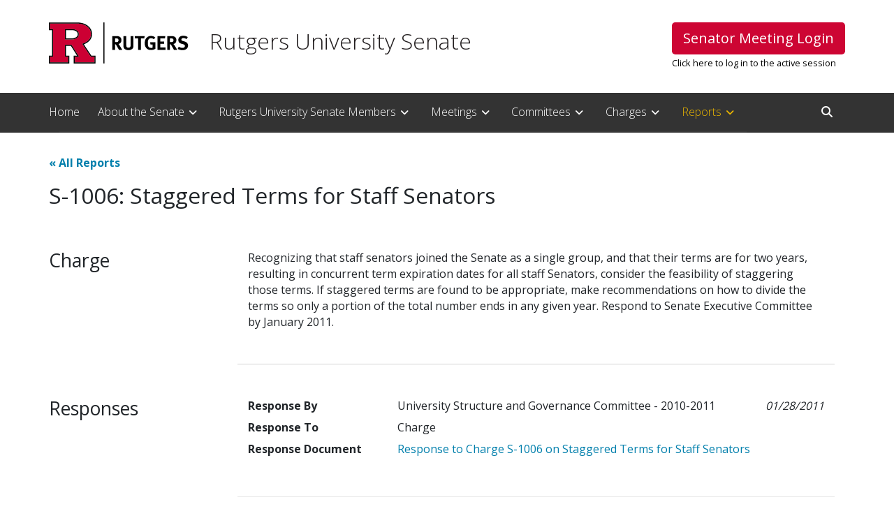

--- FILE ---
content_type: text/html; charset=UTF-8
request_url: https://senate.rutgers.edu/report/s-1006-staggered-terms-for-staff-senators/
body_size: 29848
content:

<!doctype html>
<html lang="en-US">
<head>
    <meta charset="utf-8">
    <meta http-equiv="x-ua-compatible" content="ie=edge"><script type="text/javascript">(window.NREUM||(NREUM={})).init={ajax:{deny_list:["bam.nr-data.net"]},feature_flags:["soft_nav"]};(window.NREUM||(NREUM={})).loader_config={licenseKey:"1467f438d2",applicationID:"394753471",browserID:"394818984"};;/*! For license information please see nr-loader-rum-1.308.0.min.js.LICENSE.txt */
(()=>{var e,t,r={163:(e,t,r)=>{"use strict";r.d(t,{j:()=>E});var n=r(384),i=r(1741);var a=r(2555);r(860).K7.genericEvents;const s="experimental.resources",o="register",c=e=>{if(!e||"string"!=typeof e)return!1;try{document.createDocumentFragment().querySelector(e)}catch{return!1}return!0};var d=r(2614),u=r(944),l=r(8122);const f="[data-nr-mask]",g=e=>(0,l.a)(e,(()=>{const e={feature_flags:[],experimental:{allow_registered_children:!1,resources:!1},mask_selector:"*",block_selector:"[data-nr-block]",mask_input_options:{color:!1,date:!1,"datetime-local":!1,email:!1,month:!1,number:!1,range:!1,search:!1,tel:!1,text:!1,time:!1,url:!1,week:!1,textarea:!1,select:!1,password:!0}};return{ajax:{deny_list:void 0,block_internal:!0,enabled:!0,autoStart:!0},api:{get allow_registered_children(){return e.feature_flags.includes(o)||e.experimental.allow_registered_children},set allow_registered_children(t){e.experimental.allow_registered_children=t},duplicate_registered_data:!1},browser_consent_mode:{enabled:!1},distributed_tracing:{enabled:void 0,exclude_newrelic_header:void 0,cors_use_newrelic_header:void 0,cors_use_tracecontext_headers:void 0,allowed_origins:void 0},get feature_flags(){return e.feature_flags},set feature_flags(t){e.feature_flags=t},generic_events:{enabled:!0,autoStart:!0},harvest:{interval:30},jserrors:{enabled:!0,autoStart:!0},logging:{enabled:!0,autoStart:!0},metrics:{enabled:!0,autoStart:!0},obfuscate:void 0,page_action:{enabled:!0},page_view_event:{enabled:!0,autoStart:!0},page_view_timing:{enabled:!0,autoStart:!0},performance:{capture_marks:!1,capture_measures:!1,capture_detail:!0,resources:{get enabled(){return e.feature_flags.includes(s)||e.experimental.resources},set enabled(t){e.experimental.resources=t},asset_types:[],first_party_domains:[],ignore_newrelic:!0}},privacy:{cookies_enabled:!0},proxy:{assets:void 0,beacon:void 0},session:{expiresMs:d.wk,inactiveMs:d.BB},session_replay:{autoStart:!0,enabled:!1,preload:!1,sampling_rate:10,error_sampling_rate:100,collect_fonts:!1,inline_images:!1,fix_stylesheets:!0,mask_all_inputs:!0,get mask_text_selector(){return e.mask_selector},set mask_text_selector(t){c(t)?e.mask_selector="".concat(t,",").concat(f):""===t||null===t?e.mask_selector=f:(0,u.R)(5,t)},get block_class(){return"nr-block"},get ignore_class(){return"nr-ignore"},get mask_text_class(){return"nr-mask"},get block_selector(){return e.block_selector},set block_selector(t){c(t)?e.block_selector+=",".concat(t):""!==t&&(0,u.R)(6,t)},get mask_input_options(){return e.mask_input_options},set mask_input_options(t){t&&"object"==typeof t?e.mask_input_options={...t,password:!0}:(0,u.R)(7,t)}},session_trace:{enabled:!0,autoStart:!0},soft_navigations:{enabled:!0,autoStart:!0},spa:{enabled:!0,autoStart:!0},ssl:void 0,user_actions:{enabled:!0,elementAttributes:["id","className","tagName","type"]}}})());var p=r(6154),m=r(9324);let h=0;const v={buildEnv:m.F3,distMethod:m.Xs,version:m.xv,originTime:p.WN},b={consented:!1},y={appMetadata:{},get consented(){return this.session?.state?.consent||b.consented},set consented(e){b.consented=e},customTransaction:void 0,denyList:void 0,disabled:!1,harvester:void 0,isolatedBacklog:!1,isRecording:!1,loaderType:void 0,maxBytes:3e4,obfuscator:void 0,onerror:void 0,ptid:void 0,releaseIds:{},session:void 0,timeKeeper:void 0,registeredEntities:[],jsAttributesMetadata:{bytes:0},get harvestCount(){return++h}},_=e=>{const t=(0,l.a)(e,y),r=Object.keys(v).reduce((e,t)=>(e[t]={value:v[t],writable:!1,configurable:!0,enumerable:!0},e),{});return Object.defineProperties(t,r)};var w=r(5701);const x=e=>{const t=e.startsWith("http");e+="/",r.p=t?e:"https://"+e};var R=r(7836),k=r(3241);const A={accountID:void 0,trustKey:void 0,agentID:void 0,licenseKey:void 0,applicationID:void 0,xpid:void 0},S=e=>(0,l.a)(e,A),T=new Set;function E(e,t={},r,s){let{init:o,info:c,loader_config:d,runtime:u={},exposed:l=!0}=t;if(!c){const e=(0,n.pV)();o=e.init,c=e.info,d=e.loader_config}e.init=g(o||{}),e.loader_config=S(d||{}),c.jsAttributes??={},p.bv&&(c.jsAttributes.isWorker=!0),e.info=(0,a.D)(c);const f=e.init,m=[c.beacon,c.errorBeacon];T.has(e.agentIdentifier)||(f.proxy.assets&&(x(f.proxy.assets),m.push(f.proxy.assets)),f.proxy.beacon&&m.push(f.proxy.beacon),e.beacons=[...m],function(e){const t=(0,n.pV)();Object.getOwnPropertyNames(i.W.prototype).forEach(r=>{const n=i.W.prototype[r];if("function"!=typeof n||"constructor"===n)return;let a=t[r];e[r]&&!1!==e.exposed&&"micro-agent"!==e.runtime?.loaderType&&(t[r]=(...t)=>{const n=e[r](...t);return a?a(...t):n})})}(e),(0,n.US)("activatedFeatures",w.B)),u.denyList=[...f.ajax.deny_list||[],...f.ajax.block_internal?m:[]],u.ptid=e.agentIdentifier,u.loaderType=r,e.runtime=_(u),T.has(e.agentIdentifier)||(e.ee=R.ee.get(e.agentIdentifier),e.exposed=l,(0,k.W)({agentIdentifier:e.agentIdentifier,drained:!!w.B?.[e.agentIdentifier],type:"lifecycle",name:"initialize",feature:void 0,data:e.config})),T.add(e.agentIdentifier)}},384:(e,t,r)=>{"use strict";r.d(t,{NT:()=>s,US:()=>u,Zm:()=>o,bQ:()=>d,dV:()=>c,pV:()=>l});var n=r(6154),i=r(1863),a=r(1910);const s={beacon:"bam.nr-data.net",errorBeacon:"bam.nr-data.net"};function o(){return n.gm.NREUM||(n.gm.NREUM={}),void 0===n.gm.newrelic&&(n.gm.newrelic=n.gm.NREUM),n.gm.NREUM}function c(){let e=o();return e.o||(e.o={ST:n.gm.setTimeout,SI:n.gm.setImmediate||n.gm.setInterval,CT:n.gm.clearTimeout,XHR:n.gm.XMLHttpRequest,REQ:n.gm.Request,EV:n.gm.Event,PR:n.gm.Promise,MO:n.gm.MutationObserver,FETCH:n.gm.fetch,WS:n.gm.WebSocket},(0,a.i)(...Object.values(e.o))),e}function d(e,t){let r=o();r.initializedAgents??={},t.initializedAt={ms:(0,i.t)(),date:new Date},r.initializedAgents[e]=t}function u(e,t){o()[e]=t}function l(){return function(){let e=o();const t=e.info||{};e.info={beacon:s.beacon,errorBeacon:s.errorBeacon,...t}}(),function(){let e=o();const t=e.init||{};e.init={...t}}(),c(),function(){let e=o();const t=e.loader_config||{};e.loader_config={...t}}(),o()}},782:(e,t,r)=>{"use strict";r.d(t,{T:()=>n});const n=r(860).K7.pageViewTiming},860:(e,t,r)=>{"use strict";r.d(t,{$J:()=>u,K7:()=>c,P3:()=>d,XX:()=>i,Yy:()=>o,df:()=>a,qY:()=>n,v4:()=>s});const n="events",i="jserrors",a="browser/blobs",s="rum",o="browser/logs",c={ajax:"ajax",genericEvents:"generic_events",jserrors:i,logging:"logging",metrics:"metrics",pageAction:"page_action",pageViewEvent:"page_view_event",pageViewTiming:"page_view_timing",sessionReplay:"session_replay",sessionTrace:"session_trace",softNav:"soft_navigations",spa:"spa"},d={[c.pageViewEvent]:1,[c.pageViewTiming]:2,[c.metrics]:3,[c.jserrors]:4,[c.spa]:5,[c.ajax]:6,[c.sessionTrace]:7,[c.softNav]:8,[c.sessionReplay]:9,[c.logging]:10,[c.genericEvents]:11},u={[c.pageViewEvent]:s,[c.pageViewTiming]:n,[c.ajax]:n,[c.spa]:n,[c.softNav]:n,[c.metrics]:i,[c.jserrors]:i,[c.sessionTrace]:a,[c.sessionReplay]:a,[c.logging]:o,[c.genericEvents]:"ins"}},944:(e,t,r)=>{"use strict";r.d(t,{R:()=>i});var n=r(3241);function i(e,t){"function"==typeof console.debug&&(console.debug("New Relic Warning: https://github.com/newrelic/newrelic-browser-agent/blob/main/docs/warning-codes.md#".concat(e),t),(0,n.W)({agentIdentifier:null,drained:null,type:"data",name:"warn",feature:"warn",data:{code:e,secondary:t}}))}},1687:(e,t,r)=>{"use strict";r.d(t,{Ak:()=>d,Ze:()=>f,x3:()=>u});var n=r(3241),i=r(7836),a=r(3606),s=r(860),o=r(2646);const c={};function d(e,t){const r={staged:!1,priority:s.P3[t]||0};l(e),c[e].get(t)||c[e].set(t,r)}function u(e,t){e&&c[e]&&(c[e].get(t)&&c[e].delete(t),p(e,t,!1),c[e].size&&g(e))}function l(e){if(!e)throw new Error("agentIdentifier required");c[e]||(c[e]=new Map)}function f(e="",t="feature",r=!1){if(l(e),!e||!c[e].get(t)||r)return p(e,t);c[e].get(t).staged=!0,g(e)}function g(e){const t=Array.from(c[e]);t.every(([e,t])=>t.staged)&&(t.sort((e,t)=>e[1].priority-t[1].priority),t.forEach(([t])=>{c[e].delete(t),p(e,t)}))}function p(e,t,r=!0){const s=e?i.ee.get(e):i.ee,c=a.i.handlers;if(!s.aborted&&s.backlog&&c){if((0,n.W)({agentIdentifier:e,type:"lifecycle",name:"drain",feature:t}),r){const e=s.backlog[t],r=c[t];if(r){for(let t=0;e&&t<e.length;++t)m(e[t],r);Object.entries(r).forEach(([e,t])=>{Object.values(t||{}).forEach(t=>{t[0]?.on&&t[0]?.context()instanceof o.y&&t[0].on(e,t[1])})})}}s.isolatedBacklog||delete c[t],s.backlog[t]=null,s.emit("drain-"+t,[])}}function m(e,t){var r=e[1];Object.values(t[r]||{}).forEach(t=>{var r=e[0];if(t[0]===r){var n=t[1],i=e[3],a=e[2];n.apply(i,a)}})}},1738:(e,t,r)=>{"use strict";r.d(t,{U:()=>g,Y:()=>f});var n=r(3241),i=r(9908),a=r(1863),s=r(944),o=r(5701),c=r(3969),d=r(8362),u=r(860),l=r(4261);function f(e,t,r,a){const f=a||r;!f||f[e]&&f[e]!==d.d.prototype[e]||(f[e]=function(){(0,i.p)(c.xV,["API/"+e+"/called"],void 0,u.K7.metrics,r.ee),(0,n.W)({agentIdentifier:r.agentIdentifier,drained:!!o.B?.[r.agentIdentifier],type:"data",name:"api",feature:l.Pl+e,data:{}});try{return t.apply(this,arguments)}catch(e){(0,s.R)(23,e)}})}function g(e,t,r,n,s){const o=e.info;null===r?delete o.jsAttributes[t]:o.jsAttributes[t]=r,(s||null===r)&&(0,i.p)(l.Pl+n,[(0,a.t)(),t,r],void 0,"session",e.ee)}},1741:(e,t,r)=>{"use strict";r.d(t,{W:()=>a});var n=r(944),i=r(4261);class a{#e(e,...t){if(this[e]!==a.prototype[e])return this[e](...t);(0,n.R)(35,e)}addPageAction(e,t){return this.#e(i.hG,e,t)}register(e){return this.#e(i.eY,e)}recordCustomEvent(e,t){return this.#e(i.fF,e,t)}setPageViewName(e,t){return this.#e(i.Fw,e,t)}setCustomAttribute(e,t,r){return this.#e(i.cD,e,t,r)}noticeError(e,t){return this.#e(i.o5,e,t)}setUserId(e,t=!1){return this.#e(i.Dl,e,t)}setApplicationVersion(e){return this.#e(i.nb,e)}setErrorHandler(e){return this.#e(i.bt,e)}addRelease(e,t){return this.#e(i.k6,e,t)}log(e,t){return this.#e(i.$9,e,t)}start(){return this.#e(i.d3)}finished(e){return this.#e(i.BL,e)}recordReplay(){return this.#e(i.CH)}pauseReplay(){return this.#e(i.Tb)}addToTrace(e){return this.#e(i.U2,e)}setCurrentRouteName(e){return this.#e(i.PA,e)}interaction(e){return this.#e(i.dT,e)}wrapLogger(e,t,r){return this.#e(i.Wb,e,t,r)}measure(e,t){return this.#e(i.V1,e,t)}consent(e){return this.#e(i.Pv,e)}}},1863:(e,t,r)=>{"use strict";function n(){return Math.floor(performance.now())}r.d(t,{t:()=>n})},1910:(e,t,r)=>{"use strict";r.d(t,{i:()=>a});var n=r(944);const i=new Map;function a(...e){return e.every(e=>{if(i.has(e))return i.get(e);const t="function"==typeof e?e.toString():"",r=t.includes("[native code]"),a=t.includes("nrWrapper");return r||a||(0,n.R)(64,e?.name||t),i.set(e,r),r})}},2555:(e,t,r)=>{"use strict";r.d(t,{D:()=>o,f:()=>s});var n=r(384),i=r(8122);const a={beacon:n.NT.beacon,errorBeacon:n.NT.errorBeacon,licenseKey:void 0,applicationID:void 0,sa:void 0,queueTime:void 0,applicationTime:void 0,ttGuid:void 0,user:void 0,account:void 0,product:void 0,extra:void 0,jsAttributes:{},userAttributes:void 0,atts:void 0,transactionName:void 0,tNamePlain:void 0};function s(e){try{return!!e.licenseKey&&!!e.errorBeacon&&!!e.applicationID}catch(e){return!1}}const o=e=>(0,i.a)(e,a)},2614:(e,t,r)=>{"use strict";r.d(t,{BB:()=>s,H3:()=>n,g:()=>d,iL:()=>c,tS:()=>o,uh:()=>i,wk:()=>a});const n="NRBA",i="SESSION",a=144e5,s=18e5,o={STARTED:"session-started",PAUSE:"session-pause",RESET:"session-reset",RESUME:"session-resume",UPDATE:"session-update"},c={SAME_TAB:"same-tab",CROSS_TAB:"cross-tab"},d={OFF:0,FULL:1,ERROR:2}},2646:(e,t,r)=>{"use strict";r.d(t,{y:()=>n});class n{constructor(e){this.contextId=e}}},2843:(e,t,r)=>{"use strict";r.d(t,{G:()=>a,u:()=>i});var n=r(3878);function i(e,t=!1,r,i){(0,n.DD)("visibilitychange",function(){if(t)return void("hidden"===document.visibilityState&&e());e(document.visibilityState)},r,i)}function a(e,t,r){(0,n.sp)("pagehide",e,t,r)}},3241:(e,t,r)=>{"use strict";r.d(t,{W:()=>a});var n=r(6154);const i="newrelic";function a(e={}){try{n.gm.dispatchEvent(new CustomEvent(i,{detail:e}))}catch(e){}}},3606:(e,t,r)=>{"use strict";r.d(t,{i:()=>a});var n=r(9908);a.on=s;var i=a.handlers={};function a(e,t,r,a){s(a||n.d,i,e,t,r)}function s(e,t,r,i,a){a||(a="feature"),e||(e=n.d);var s=t[a]=t[a]||{};(s[r]=s[r]||[]).push([e,i])}},3878:(e,t,r)=>{"use strict";function n(e,t){return{capture:e,passive:!1,signal:t}}function i(e,t,r=!1,i){window.addEventListener(e,t,n(r,i))}function a(e,t,r=!1,i){document.addEventListener(e,t,n(r,i))}r.d(t,{DD:()=>a,jT:()=>n,sp:()=>i})},3969:(e,t,r)=>{"use strict";r.d(t,{TZ:()=>n,XG:()=>o,rs:()=>i,xV:()=>s,z_:()=>a});const n=r(860).K7.metrics,i="sm",a="cm",s="storeSupportabilityMetrics",o="storeEventMetrics"},4234:(e,t,r)=>{"use strict";r.d(t,{W:()=>a});var n=r(7836),i=r(1687);class a{constructor(e,t){this.agentIdentifier=e,this.ee=n.ee.get(e),this.featureName=t,this.blocked=!1}deregisterDrain(){(0,i.x3)(this.agentIdentifier,this.featureName)}}},4261:(e,t,r)=>{"use strict";r.d(t,{$9:()=>d,BL:()=>o,CH:()=>g,Dl:()=>_,Fw:()=>y,PA:()=>h,Pl:()=>n,Pv:()=>k,Tb:()=>l,U2:()=>a,V1:()=>R,Wb:()=>x,bt:()=>b,cD:()=>v,d3:()=>w,dT:()=>c,eY:()=>p,fF:()=>f,hG:()=>i,k6:()=>s,nb:()=>m,o5:()=>u});const n="api-",i="addPageAction",a="addToTrace",s="addRelease",o="finished",c="interaction",d="log",u="noticeError",l="pauseReplay",f="recordCustomEvent",g="recordReplay",p="register",m="setApplicationVersion",h="setCurrentRouteName",v="setCustomAttribute",b="setErrorHandler",y="setPageViewName",_="setUserId",w="start",x="wrapLogger",R="measure",k="consent"},5289:(e,t,r)=>{"use strict";r.d(t,{GG:()=>s,Qr:()=>c,sB:()=>o});var n=r(3878),i=r(6389);function a(){return"undefined"==typeof document||"complete"===document.readyState}function s(e,t){if(a())return e();const r=(0,i.J)(e),s=setInterval(()=>{a()&&(clearInterval(s),r())},500);(0,n.sp)("load",r,t)}function o(e){if(a())return e();(0,n.DD)("DOMContentLoaded",e)}function c(e){if(a())return e();(0,n.sp)("popstate",e)}},5607:(e,t,r)=>{"use strict";r.d(t,{W:()=>n});const n=(0,r(9566).bz)()},5701:(e,t,r)=>{"use strict";r.d(t,{B:()=>a,t:()=>s});var n=r(3241);const i=new Set,a={};function s(e,t){const r=t.agentIdentifier;a[r]??={},e&&"object"==typeof e&&(i.has(r)||(t.ee.emit("rumresp",[e]),a[r]=e,i.add(r),(0,n.W)({agentIdentifier:r,loaded:!0,drained:!0,type:"lifecycle",name:"load",feature:void 0,data:e})))}},6154:(e,t,r)=>{"use strict";r.d(t,{OF:()=>c,RI:()=>i,WN:()=>u,bv:()=>a,eN:()=>l,gm:()=>s,mw:()=>o,sb:()=>d});var n=r(1863);const i="undefined"!=typeof window&&!!window.document,a="undefined"!=typeof WorkerGlobalScope&&("undefined"!=typeof self&&self instanceof WorkerGlobalScope&&self.navigator instanceof WorkerNavigator||"undefined"!=typeof globalThis&&globalThis instanceof WorkerGlobalScope&&globalThis.navigator instanceof WorkerNavigator),s=i?window:"undefined"!=typeof WorkerGlobalScope&&("undefined"!=typeof self&&self instanceof WorkerGlobalScope&&self||"undefined"!=typeof globalThis&&globalThis instanceof WorkerGlobalScope&&globalThis),o=Boolean("hidden"===s?.document?.visibilityState),c=/iPad|iPhone|iPod/.test(s.navigator?.userAgent),d=c&&"undefined"==typeof SharedWorker,u=((()=>{const e=s.navigator?.userAgent?.match(/Firefox[/\s](\d+\.\d+)/);Array.isArray(e)&&e.length>=2&&e[1]})(),Date.now()-(0,n.t)()),l=()=>"undefined"!=typeof PerformanceNavigationTiming&&s?.performance?.getEntriesByType("navigation")?.[0]?.responseStart},6389:(e,t,r)=>{"use strict";function n(e,t=500,r={}){const n=r?.leading||!1;let i;return(...r)=>{n&&void 0===i&&(e.apply(this,r),i=setTimeout(()=>{i=clearTimeout(i)},t)),n||(clearTimeout(i),i=setTimeout(()=>{e.apply(this,r)},t))}}function i(e){let t=!1;return(...r)=>{t||(t=!0,e.apply(this,r))}}r.d(t,{J:()=>i,s:()=>n})},6630:(e,t,r)=>{"use strict";r.d(t,{T:()=>n});const n=r(860).K7.pageViewEvent},7699:(e,t,r)=>{"use strict";r.d(t,{It:()=>a,KC:()=>o,No:()=>i,qh:()=>s});var n=r(860);const i=16e3,a=1e6,s="SESSION_ERROR",o={[n.K7.logging]:!0,[n.K7.genericEvents]:!1,[n.K7.jserrors]:!1,[n.K7.ajax]:!1}},7836:(e,t,r)=>{"use strict";r.d(t,{P:()=>o,ee:()=>c});var n=r(384),i=r(8990),a=r(2646),s=r(5607);const o="nr@context:".concat(s.W),c=function e(t,r){var n={},s={},u={},l=!1;try{l=16===r.length&&d.initializedAgents?.[r]?.runtime.isolatedBacklog}catch(e){}var f={on:p,addEventListener:p,removeEventListener:function(e,t){var r=n[e];if(!r)return;for(var i=0;i<r.length;i++)r[i]===t&&r.splice(i,1)},emit:function(e,r,n,i,a){!1!==a&&(a=!0);if(c.aborted&&!i)return;t&&a&&t.emit(e,r,n);var o=g(n);m(e).forEach(e=>{e.apply(o,r)});var d=v()[s[e]];d&&d.push([f,e,r,o]);return o},get:h,listeners:m,context:g,buffer:function(e,t){const r=v();if(t=t||"feature",f.aborted)return;Object.entries(e||{}).forEach(([e,n])=>{s[n]=t,t in r||(r[t]=[])})},abort:function(){f._aborted=!0,Object.keys(f.backlog).forEach(e=>{delete f.backlog[e]})},isBuffering:function(e){return!!v()[s[e]]},debugId:r,backlog:l?{}:t&&"object"==typeof t.backlog?t.backlog:{},isolatedBacklog:l};return Object.defineProperty(f,"aborted",{get:()=>{let e=f._aborted||!1;return e||(t&&(e=t.aborted),e)}}),f;function g(e){return e&&e instanceof a.y?e:e?(0,i.I)(e,o,()=>new a.y(o)):new a.y(o)}function p(e,t){n[e]=m(e).concat(t)}function m(e){return n[e]||[]}function h(t){return u[t]=u[t]||e(f,t)}function v(){return f.backlog}}(void 0,"globalEE"),d=(0,n.Zm)();d.ee||(d.ee=c)},8122:(e,t,r)=>{"use strict";r.d(t,{a:()=>i});var n=r(944);function i(e,t){try{if(!e||"object"!=typeof e)return(0,n.R)(3);if(!t||"object"!=typeof t)return(0,n.R)(4);const r=Object.create(Object.getPrototypeOf(t),Object.getOwnPropertyDescriptors(t)),a=0===Object.keys(r).length?e:r;for(let s in a)if(void 0!==e[s])try{if(null===e[s]){r[s]=null;continue}Array.isArray(e[s])&&Array.isArray(t[s])?r[s]=Array.from(new Set([...e[s],...t[s]])):"object"==typeof e[s]&&"object"==typeof t[s]?r[s]=i(e[s],t[s]):r[s]=e[s]}catch(e){r[s]||(0,n.R)(1,e)}return r}catch(e){(0,n.R)(2,e)}}},8362:(e,t,r)=>{"use strict";r.d(t,{d:()=>a});var n=r(9566),i=r(1741);class a extends i.W{agentIdentifier=(0,n.LA)(16)}},8374:(e,t,r)=>{r.nc=(()=>{try{return document?.currentScript?.nonce}catch(e){}return""})()},8990:(e,t,r)=>{"use strict";r.d(t,{I:()=>i});var n=Object.prototype.hasOwnProperty;function i(e,t,r){if(n.call(e,t))return e[t];var i=r();if(Object.defineProperty&&Object.keys)try{return Object.defineProperty(e,t,{value:i,writable:!0,enumerable:!1}),i}catch(e){}return e[t]=i,i}},9324:(e,t,r)=>{"use strict";r.d(t,{F3:()=>i,Xs:()=>a,xv:()=>n});const n="1.308.0",i="PROD",a="CDN"},9566:(e,t,r)=>{"use strict";r.d(t,{LA:()=>o,bz:()=>s});var n=r(6154);const i="xxxxxxxx-xxxx-4xxx-yxxx-xxxxxxxxxxxx";function a(e,t){return e?15&e[t]:16*Math.random()|0}function s(){const e=n.gm?.crypto||n.gm?.msCrypto;let t,r=0;return e&&e.getRandomValues&&(t=e.getRandomValues(new Uint8Array(30))),i.split("").map(e=>"x"===e?a(t,r++).toString(16):"y"===e?(3&a()|8).toString(16):e).join("")}function o(e){const t=n.gm?.crypto||n.gm?.msCrypto;let r,i=0;t&&t.getRandomValues&&(r=t.getRandomValues(new Uint8Array(e)));const s=[];for(var o=0;o<e;o++)s.push(a(r,i++).toString(16));return s.join("")}},9908:(e,t,r)=>{"use strict";r.d(t,{d:()=>n,p:()=>i});var n=r(7836).ee.get("handle");function i(e,t,r,i,a){a?(a.buffer([e],i),a.emit(e,t,r)):(n.buffer([e],i),n.emit(e,t,r))}}},n={};function i(e){var t=n[e];if(void 0!==t)return t.exports;var a=n[e]={exports:{}};return r[e](a,a.exports,i),a.exports}i.m=r,i.d=(e,t)=>{for(var r in t)i.o(t,r)&&!i.o(e,r)&&Object.defineProperty(e,r,{enumerable:!0,get:t[r]})},i.f={},i.e=e=>Promise.all(Object.keys(i.f).reduce((t,r)=>(i.f[r](e,t),t),[])),i.u=e=>"nr-rum-1.308.0.min.js",i.o=(e,t)=>Object.prototype.hasOwnProperty.call(e,t),e={},t="NRBA-1.308.0.PROD:",i.l=(r,n,a,s)=>{if(e[r])e[r].push(n);else{var o,c;if(void 0!==a)for(var d=document.getElementsByTagName("script"),u=0;u<d.length;u++){var l=d[u];if(l.getAttribute("src")==r||l.getAttribute("data-webpack")==t+a){o=l;break}}if(!o){c=!0;var f={296:"sha512-+MIMDsOcckGXa1EdWHqFNv7P+JUkd5kQwCBr3KE6uCvnsBNUrdSt4a/3/L4j4TxtnaMNjHpza2/erNQbpacJQA=="};(o=document.createElement("script")).charset="utf-8",i.nc&&o.setAttribute("nonce",i.nc),o.setAttribute("data-webpack",t+a),o.src=r,0!==o.src.indexOf(window.location.origin+"/")&&(o.crossOrigin="anonymous"),f[s]&&(o.integrity=f[s])}e[r]=[n];var g=(t,n)=>{o.onerror=o.onload=null,clearTimeout(p);var i=e[r];if(delete e[r],o.parentNode&&o.parentNode.removeChild(o),i&&i.forEach(e=>e(n)),t)return t(n)},p=setTimeout(g.bind(null,void 0,{type:"timeout",target:o}),12e4);o.onerror=g.bind(null,o.onerror),o.onload=g.bind(null,o.onload),c&&document.head.appendChild(o)}},i.r=e=>{"undefined"!=typeof Symbol&&Symbol.toStringTag&&Object.defineProperty(e,Symbol.toStringTag,{value:"Module"}),Object.defineProperty(e,"__esModule",{value:!0})},i.p="https://js-agent.newrelic.com/",(()=>{var e={374:0,840:0};i.f.j=(t,r)=>{var n=i.o(e,t)?e[t]:void 0;if(0!==n)if(n)r.push(n[2]);else{var a=new Promise((r,i)=>n=e[t]=[r,i]);r.push(n[2]=a);var s=i.p+i.u(t),o=new Error;i.l(s,r=>{if(i.o(e,t)&&(0!==(n=e[t])&&(e[t]=void 0),n)){var a=r&&("load"===r.type?"missing":r.type),s=r&&r.target&&r.target.src;o.message="Loading chunk "+t+" failed: ("+a+": "+s+")",o.name="ChunkLoadError",o.type=a,o.request=s,n[1](o)}},"chunk-"+t,t)}};var t=(t,r)=>{var n,a,[s,o,c]=r,d=0;if(s.some(t=>0!==e[t])){for(n in o)i.o(o,n)&&(i.m[n]=o[n]);if(c)c(i)}for(t&&t(r);d<s.length;d++)a=s[d],i.o(e,a)&&e[a]&&e[a][0](),e[a]=0},r=self["webpackChunk:NRBA-1.308.0.PROD"]=self["webpackChunk:NRBA-1.308.0.PROD"]||[];r.forEach(t.bind(null,0)),r.push=t.bind(null,r.push.bind(r))})(),(()=>{"use strict";i(8374);var e=i(8362),t=i(860);const r=Object.values(t.K7);var n=i(163);var a=i(9908),s=i(1863),o=i(4261),c=i(1738);var d=i(1687),u=i(4234),l=i(5289),f=i(6154),g=i(944),p=i(384);const m=e=>f.RI&&!0===e?.privacy.cookies_enabled;function h(e){return!!(0,p.dV)().o.MO&&m(e)&&!0===e?.session_trace.enabled}var v=i(6389),b=i(7699);class y extends u.W{constructor(e,t){super(e.agentIdentifier,t),this.agentRef=e,this.abortHandler=void 0,this.featAggregate=void 0,this.loadedSuccessfully=void 0,this.onAggregateImported=new Promise(e=>{this.loadedSuccessfully=e}),this.deferred=Promise.resolve(),!1===e.init[this.featureName].autoStart?this.deferred=new Promise((t,r)=>{this.ee.on("manual-start-all",(0,v.J)(()=>{(0,d.Ak)(e.agentIdentifier,this.featureName),t()}))}):(0,d.Ak)(e.agentIdentifier,t)}importAggregator(e,t,r={}){if(this.featAggregate)return;const n=async()=>{let n;await this.deferred;try{if(m(e.init)){const{setupAgentSession:t}=await i.e(296).then(i.bind(i,3305));n=t(e)}}catch(e){(0,g.R)(20,e),this.ee.emit("internal-error",[e]),(0,a.p)(b.qh,[e],void 0,this.featureName,this.ee)}try{if(!this.#t(this.featureName,n,e.init))return(0,d.Ze)(this.agentIdentifier,this.featureName),void this.loadedSuccessfully(!1);const{Aggregate:i}=await t();this.featAggregate=new i(e,r),e.runtime.harvester.initializedAggregates.push(this.featAggregate),this.loadedSuccessfully(!0)}catch(e){(0,g.R)(34,e),this.abortHandler?.(),(0,d.Ze)(this.agentIdentifier,this.featureName,!0),this.loadedSuccessfully(!1),this.ee&&this.ee.abort()}};f.RI?(0,l.GG)(()=>n(),!0):n()}#t(e,r,n){if(this.blocked)return!1;switch(e){case t.K7.sessionReplay:return h(n)&&!!r;case t.K7.sessionTrace:return!!r;default:return!0}}}var _=i(6630),w=i(2614),x=i(3241);class R extends y{static featureName=_.T;constructor(e){var t;super(e,_.T),this.setupInspectionEvents(e.agentIdentifier),t=e,(0,c.Y)(o.Fw,function(e,r){"string"==typeof e&&("/"!==e.charAt(0)&&(e="/"+e),t.runtime.customTransaction=(r||"http://custom.transaction")+e,(0,a.p)(o.Pl+o.Fw,[(0,s.t)()],void 0,void 0,t.ee))},t),this.importAggregator(e,()=>i.e(296).then(i.bind(i,3943)))}setupInspectionEvents(e){const t=(t,r)=>{t&&(0,x.W)({agentIdentifier:e,timeStamp:t.timeStamp,loaded:"complete"===t.target.readyState,type:"window",name:r,data:t.target.location+""})};(0,l.sB)(e=>{t(e,"DOMContentLoaded")}),(0,l.GG)(e=>{t(e,"load")}),(0,l.Qr)(e=>{t(e,"navigate")}),this.ee.on(w.tS.UPDATE,(t,r)=>{(0,x.W)({agentIdentifier:e,type:"lifecycle",name:"session",data:r})})}}class k extends e.d{constructor(e){var t;(super(),f.gm)?(this.features={},(0,p.bQ)(this.agentIdentifier,this),this.desiredFeatures=new Set(e.features||[]),this.desiredFeatures.add(R),(0,n.j)(this,e,e.loaderType||"agent"),t=this,(0,c.Y)(o.cD,function(e,r,n=!1){if("string"==typeof e){if(["string","number","boolean"].includes(typeof r)||null===r)return(0,c.U)(t,e,r,o.cD,n);(0,g.R)(40,typeof r)}else(0,g.R)(39,typeof e)},t),function(e){(0,c.Y)(o.Dl,function(t,r=!1){if("string"!=typeof t&&null!==t)return void(0,g.R)(41,typeof t);const n=e.info.jsAttributes["enduser.id"];r&&null!=n&&n!==t?(0,a.p)(o.Pl+"setUserIdAndResetSession",[t],void 0,"session",e.ee):(0,c.U)(e,"enduser.id",t,o.Dl,!0)},e)}(this),function(e){(0,c.Y)(o.nb,function(t){if("string"==typeof t||null===t)return(0,c.U)(e,"application.version",t,o.nb,!1);(0,g.R)(42,typeof t)},e)}(this),function(e){(0,c.Y)(o.d3,function(){e.ee.emit("manual-start-all")},e)}(this),function(e){(0,c.Y)(o.Pv,function(t=!0){if("boolean"==typeof t){if((0,a.p)(o.Pl+o.Pv,[t],void 0,"session",e.ee),e.runtime.consented=t,t){const t=e.features.page_view_event;t.onAggregateImported.then(e=>{const r=t.featAggregate;e&&!r.sentRum&&r.sendRum()})}}else(0,g.R)(65,typeof t)},e)}(this),this.run()):(0,g.R)(21)}get config(){return{info:this.info,init:this.init,loader_config:this.loader_config,runtime:this.runtime}}get api(){return this}run(){try{const e=function(e){const t={};return r.forEach(r=>{t[r]=!!e[r]?.enabled}),t}(this.init),n=[...this.desiredFeatures];n.sort((e,r)=>t.P3[e.featureName]-t.P3[r.featureName]),n.forEach(r=>{if(!e[r.featureName]&&r.featureName!==t.K7.pageViewEvent)return;if(r.featureName===t.K7.spa)return void(0,g.R)(67);const n=function(e){switch(e){case t.K7.ajax:return[t.K7.jserrors];case t.K7.sessionTrace:return[t.K7.ajax,t.K7.pageViewEvent];case t.K7.sessionReplay:return[t.K7.sessionTrace];case t.K7.pageViewTiming:return[t.K7.pageViewEvent];default:return[]}}(r.featureName).filter(e=>!(e in this.features));n.length>0&&(0,g.R)(36,{targetFeature:r.featureName,missingDependencies:n}),this.features[r.featureName]=new r(this)})}catch(e){(0,g.R)(22,e);for(const e in this.features)this.features[e].abortHandler?.();const t=(0,p.Zm)();delete t.initializedAgents[this.agentIdentifier]?.features,delete this.sharedAggregator;return t.ee.get(this.agentIdentifier).abort(),!1}}}var A=i(2843),S=i(782);class T extends y{static featureName=S.T;constructor(e){super(e,S.T),f.RI&&((0,A.u)(()=>(0,a.p)("docHidden",[(0,s.t)()],void 0,S.T,this.ee),!0),(0,A.G)(()=>(0,a.p)("winPagehide",[(0,s.t)()],void 0,S.T,this.ee)),this.importAggregator(e,()=>i.e(296).then(i.bind(i,2117))))}}var E=i(3969);class I extends y{static featureName=E.TZ;constructor(e){super(e,E.TZ),f.RI&&document.addEventListener("securitypolicyviolation",e=>{(0,a.p)(E.xV,["Generic/CSPViolation/Detected"],void 0,this.featureName,this.ee)}),this.importAggregator(e,()=>i.e(296).then(i.bind(i,9623)))}}new k({features:[R,T,I],loaderType:"lite"})})()})();</script>
    <meta name="viewport" content="width=device-width, initial-scale=1">
    <link rel="apple-touch-icon" sizes="180x180" href="/apple-touch-icon.png">
    <link rel="icon" type="image/png" sizes="32x32" href="/favicon-32x32.png">
    <link rel="icon" type="image/png" sizes="16x16" href="/favicon-16x16.png">
    <link rel="manifest" href="/manifest.json">
    <link rel="mask-icon" href="/safari-pinned-tab.svg" color="#cc0033">
    <meta name="theme-color" content="#ffffff">
    <link rel="shortcut icon" href="https://senate.rutgers.edu/wp-content/themes/rusites-child/favicon.ico">

    <!-- Google Tag Manager (noscript) -->
<noscript>
    <iframe src="https://www.googletagmanager.com/ns.html?id=GTM-TML9HWS" height="0" width="0"
            style="display:none;visibility:hidden"></iframe>
</noscript>
<!-- End Google Tag Manager (noscript) -->    <!-- Google Tag Manager -->
<script>(function(w,d,s,l,i){w[l]=w[l]||[];w[l].push({'gtm.start':
            new Date().getTime(),event:'gtm.js'});var f=d.getElementsByTagName(s)[0],
        j=d.createElement(s),dl=l!='dataLayer'?'&l='+l:'';j.async=true;j.src=
        'https://www.googletagmanager.com/gtm.js?id='+i+dl;f.parentNode.insertBefore(j,f);
    })(window,document,'script','dataLayer','GTM-TML9HWS');</script>
<!-- End Google Tag Manager -->
 
    <script src="https://kit.fontawesome.com/4ad2f4b519.js" crossorigin="anonymous"></script>
    <meta name='robots' content='index, follow, max-image-preview:large, max-snippet:-1, max-video-preview:-1' />

	<!-- This site is optimized with the Yoast SEO plugin v18.7 - https://yoast.com/wordpress/plugins/seo/ -->
	<title>S-1006: Staggered Terms for Staff Senators - Rutgers University Senate</title>
	<link rel="canonical" href="https://senate.rutgers.edu/report/s-1006-staggered-terms-for-staff-senators/" />
	<meta property="og:locale" content="en_US" />
	<meta property="og:type" content="article" />
	<meta property="og:title" content="S-1006: Staggered Terms for Staff Senators - Rutgers University Senate" />
	<meta property="og:url" content="https://senate.rutgers.edu/report/s-1006-staggered-terms-for-staff-senators/" />
	<meta property="og:site_name" content="Rutgers University Senate" />
	<meta property="article:modified_time" content="2022-05-18T17:55:14+00:00" />
	<meta name="twitter:card" content="summary_large_image" />
	<script type="application/ld+json" class="yoast-schema-graph">{"@context":"https://schema.org","@graph":[{"@type":"WebSite","@id":"https://senate.rutgers.edu/#website","url":"https://senate.rutgers.edu/","name":"Rutgers University Senate","description":"","potentialAction":[{"@type":"SearchAction","target":{"@type":"EntryPoint","urlTemplate":"https://senate.rutgers.edu/search/{search_term_string}"},"query-input":"required name=search_term_string"}],"inLanguage":"en-US"},{"@type":"WebPage","@id":"https://senate.rutgers.edu/report/s-1006-staggered-terms-for-staff-senators/#webpage","url":"https://senate.rutgers.edu/report/s-1006-staggered-terms-for-staff-senators/","name":"S-1006: Staggered Terms for Staff Senators - Rutgers University Senate","isPartOf":{"@id":"https://senate.rutgers.edu/#website"},"datePublished":"2020-03-20T18:31:22+00:00","dateModified":"2022-05-18T17:55:14+00:00","breadcrumb":{"@id":"https://senate.rutgers.edu/report/s-1006-staggered-terms-for-staff-senators/#breadcrumb"},"inLanguage":"en-US","potentialAction":[{"@type":"ReadAction","target":["https://senate.rutgers.edu/report/s-1006-staggered-terms-for-staff-senators/"]}]},{"@type":"BreadcrumbList","@id":"https://senate.rutgers.edu/report/s-1006-staggered-terms-for-staff-senators/#breadcrumb","itemListElement":[{"@type":"ListItem","position":1,"name":"Home","item":"https://senate.rutgers.edu/"},{"@type":"ListItem","position":2,"name":"Reports","item":"https://senate.rutgers.edu/reports/"},{"@type":"ListItem","position":3,"name":"S-1006: Staggered Terms for Staff Senators"}]}]}</script>
	<!-- / Yoast SEO plugin. -->


<link rel='dns-prefetch' href='//senate.rutgers.edu' />
<link rel='dns-prefetch' href='//code.jquery.com' />
<link rel="stylesheet" href="/wp-includes/css/dist/block-library/style.min.css?ver=6.3.1">
<style id='classic-theme-styles-inline-css' type='text/css'>
/*! This file is auto-generated */
.wp-block-button__link{color:#fff;background-color:#32373c;border-radius:9999px;box-shadow:none;text-decoration:none;padding:calc(.667em + 2px) calc(1.333em + 2px);font-size:1.125em}.wp-block-file__button{background:#32373c;color:#fff;text-decoration:none}
</style>
<style id='global-styles-inline-css' type='text/css'>
body{--wp--preset--color--black: #000000;--wp--preset--color--cyan-bluish-gray: #abb8c3;--wp--preset--color--white: #ffffff;--wp--preset--color--pale-pink: #f78da7;--wp--preset--color--vivid-red: #cf2e2e;--wp--preset--color--luminous-vivid-orange: #ff6900;--wp--preset--color--luminous-vivid-amber: #fcb900;--wp--preset--color--light-green-cyan: #7bdcb5;--wp--preset--color--vivid-green-cyan: #00d084;--wp--preset--color--pale-cyan-blue: #8ed1fc;--wp--preset--color--vivid-cyan-blue: #0693e3;--wp--preset--color--vivid-purple: #9b51e0;--wp--preset--gradient--vivid-cyan-blue-to-vivid-purple: linear-gradient(135deg,rgba(6,147,227,1) 0%,rgb(155,81,224) 100%);--wp--preset--gradient--light-green-cyan-to-vivid-green-cyan: linear-gradient(135deg,rgb(122,220,180) 0%,rgb(0,208,130) 100%);--wp--preset--gradient--luminous-vivid-amber-to-luminous-vivid-orange: linear-gradient(135deg,rgba(252,185,0,1) 0%,rgba(255,105,0,1) 100%);--wp--preset--gradient--luminous-vivid-orange-to-vivid-red: linear-gradient(135deg,rgba(255,105,0,1) 0%,rgb(207,46,46) 100%);--wp--preset--gradient--very-light-gray-to-cyan-bluish-gray: linear-gradient(135deg,rgb(238,238,238) 0%,rgb(169,184,195) 100%);--wp--preset--gradient--cool-to-warm-spectrum: linear-gradient(135deg,rgb(74,234,220) 0%,rgb(151,120,209) 20%,rgb(207,42,186) 40%,rgb(238,44,130) 60%,rgb(251,105,98) 80%,rgb(254,248,76) 100%);--wp--preset--gradient--blush-light-purple: linear-gradient(135deg,rgb(255,206,236) 0%,rgb(152,150,240) 100%);--wp--preset--gradient--blush-bordeaux: linear-gradient(135deg,rgb(254,205,165) 0%,rgb(254,45,45) 50%,rgb(107,0,62) 100%);--wp--preset--gradient--luminous-dusk: linear-gradient(135deg,rgb(255,203,112) 0%,rgb(199,81,192) 50%,rgb(65,88,208) 100%);--wp--preset--gradient--pale-ocean: linear-gradient(135deg,rgb(255,245,203) 0%,rgb(182,227,212) 50%,rgb(51,167,181) 100%);--wp--preset--gradient--electric-grass: linear-gradient(135deg,rgb(202,248,128) 0%,rgb(113,206,126) 100%);--wp--preset--gradient--midnight: linear-gradient(135deg,rgb(2,3,129) 0%,rgb(40,116,252) 100%);--wp--preset--font-size--small: 13px;--wp--preset--font-size--medium: 20px;--wp--preset--font-size--large: 36px;--wp--preset--font-size--x-large: 42px;--wp--preset--spacing--20: 0.44rem;--wp--preset--spacing--30: 0.67rem;--wp--preset--spacing--40: 1rem;--wp--preset--spacing--50: 1.5rem;--wp--preset--spacing--60: 2.25rem;--wp--preset--spacing--70: 3.38rem;--wp--preset--spacing--80: 5.06rem;--wp--preset--shadow--natural: 6px 6px 9px rgba(0, 0, 0, 0.2);--wp--preset--shadow--deep: 12px 12px 50px rgba(0, 0, 0, 0.4);--wp--preset--shadow--sharp: 6px 6px 0px rgba(0, 0, 0, 0.2);--wp--preset--shadow--outlined: 6px 6px 0px -3px rgba(255, 255, 255, 1), 6px 6px rgba(0, 0, 0, 1);--wp--preset--shadow--crisp: 6px 6px 0px rgba(0, 0, 0, 1);}:where(.is-layout-flex){gap: 0.5em;}:where(.is-layout-grid){gap: 0.5em;}body .is-layout-flow > .alignleft{float: left;margin-inline-start: 0;margin-inline-end: 2em;}body .is-layout-flow > .alignright{float: right;margin-inline-start: 2em;margin-inline-end: 0;}body .is-layout-flow > .aligncenter{margin-left: auto !important;margin-right: auto !important;}body .is-layout-constrained > .alignleft{float: left;margin-inline-start: 0;margin-inline-end: 2em;}body .is-layout-constrained > .alignright{float: right;margin-inline-start: 2em;margin-inline-end: 0;}body .is-layout-constrained > .aligncenter{margin-left: auto !important;margin-right: auto !important;}body .is-layout-constrained > :where(:not(.alignleft):not(.alignright):not(.alignfull)){max-width: var(--wp--style--global--content-size);margin-left: auto !important;margin-right: auto !important;}body .is-layout-constrained > .alignwide{max-width: var(--wp--style--global--wide-size);}body .is-layout-flex{display: flex;}body .is-layout-flex{flex-wrap: wrap;align-items: center;}body .is-layout-flex > *{margin: 0;}body .is-layout-grid{display: grid;}body .is-layout-grid > *{margin: 0;}:where(.wp-block-columns.is-layout-flex){gap: 2em;}:where(.wp-block-columns.is-layout-grid){gap: 2em;}:where(.wp-block-post-template.is-layout-flex){gap: 1.25em;}:where(.wp-block-post-template.is-layout-grid){gap: 1.25em;}.has-black-color{color: var(--wp--preset--color--black) !important;}.has-cyan-bluish-gray-color{color: var(--wp--preset--color--cyan-bluish-gray) !important;}.has-white-color{color: var(--wp--preset--color--white) !important;}.has-pale-pink-color{color: var(--wp--preset--color--pale-pink) !important;}.has-vivid-red-color{color: var(--wp--preset--color--vivid-red) !important;}.has-luminous-vivid-orange-color{color: var(--wp--preset--color--luminous-vivid-orange) !important;}.has-luminous-vivid-amber-color{color: var(--wp--preset--color--luminous-vivid-amber) !important;}.has-light-green-cyan-color{color: var(--wp--preset--color--light-green-cyan) !important;}.has-vivid-green-cyan-color{color: var(--wp--preset--color--vivid-green-cyan) !important;}.has-pale-cyan-blue-color{color: var(--wp--preset--color--pale-cyan-blue) !important;}.has-vivid-cyan-blue-color{color: var(--wp--preset--color--vivid-cyan-blue) !important;}.has-vivid-purple-color{color: var(--wp--preset--color--vivid-purple) !important;}.has-black-background-color{background-color: var(--wp--preset--color--black) !important;}.has-cyan-bluish-gray-background-color{background-color: var(--wp--preset--color--cyan-bluish-gray) !important;}.has-white-background-color{background-color: var(--wp--preset--color--white) !important;}.has-pale-pink-background-color{background-color: var(--wp--preset--color--pale-pink) !important;}.has-vivid-red-background-color{background-color: var(--wp--preset--color--vivid-red) !important;}.has-luminous-vivid-orange-background-color{background-color: var(--wp--preset--color--luminous-vivid-orange) !important;}.has-luminous-vivid-amber-background-color{background-color: var(--wp--preset--color--luminous-vivid-amber) !important;}.has-light-green-cyan-background-color{background-color: var(--wp--preset--color--light-green-cyan) !important;}.has-vivid-green-cyan-background-color{background-color: var(--wp--preset--color--vivid-green-cyan) !important;}.has-pale-cyan-blue-background-color{background-color: var(--wp--preset--color--pale-cyan-blue) !important;}.has-vivid-cyan-blue-background-color{background-color: var(--wp--preset--color--vivid-cyan-blue) !important;}.has-vivid-purple-background-color{background-color: var(--wp--preset--color--vivid-purple) !important;}.has-black-border-color{border-color: var(--wp--preset--color--black) !important;}.has-cyan-bluish-gray-border-color{border-color: var(--wp--preset--color--cyan-bluish-gray) !important;}.has-white-border-color{border-color: var(--wp--preset--color--white) !important;}.has-pale-pink-border-color{border-color: var(--wp--preset--color--pale-pink) !important;}.has-vivid-red-border-color{border-color: var(--wp--preset--color--vivid-red) !important;}.has-luminous-vivid-orange-border-color{border-color: var(--wp--preset--color--luminous-vivid-orange) !important;}.has-luminous-vivid-amber-border-color{border-color: var(--wp--preset--color--luminous-vivid-amber) !important;}.has-light-green-cyan-border-color{border-color: var(--wp--preset--color--light-green-cyan) !important;}.has-vivid-green-cyan-border-color{border-color: var(--wp--preset--color--vivid-green-cyan) !important;}.has-pale-cyan-blue-border-color{border-color: var(--wp--preset--color--pale-cyan-blue) !important;}.has-vivid-cyan-blue-border-color{border-color: var(--wp--preset--color--vivid-cyan-blue) !important;}.has-vivid-purple-border-color{border-color: var(--wp--preset--color--vivid-purple) !important;}.has-vivid-cyan-blue-to-vivid-purple-gradient-background{background: var(--wp--preset--gradient--vivid-cyan-blue-to-vivid-purple) !important;}.has-light-green-cyan-to-vivid-green-cyan-gradient-background{background: var(--wp--preset--gradient--light-green-cyan-to-vivid-green-cyan) !important;}.has-luminous-vivid-amber-to-luminous-vivid-orange-gradient-background{background: var(--wp--preset--gradient--luminous-vivid-amber-to-luminous-vivid-orange) !important;}.has-luminous-vivid-orange-to-vivid-red-gradient-background{background: var(--wp--preset--gradient--luminous-vivid-orange-to-vivid-red) !important;}.has-very-light-gray-to-cyan-bluish-gray-gradient-background{background: var(--wp--preset--gradient--very-light-gray-to-cyan-bluish-gray) !important;}.has-cool-to-warm-spectrum-gradient-background{background: var(--wp--preset--gradient--cool-to-warm-spectrum) !important;}.has-blush-light-purple-gradient-background{background: var(--wp--preset--gradient--blush-light-purple) !important;}.has-blush-bordeaux-gradient-background{background: var(--wp--preset--gradient--blush-bordeaux) !important;}.has-luminous-dusk-gradient-background{background: var(--wp--preset--gradient--luminous-dusk) !important;}.has-pale-ocean-gradient-background{background: var(--wp--preset--gradient--pale-ocean) !important;}.has-electric-grass-gradient-background{background: var(--wp--preset--gradient--electric-grass) !important;}.has-midnight-gradient-background{background: var(--wp--preset--gradient--midnight) !important;}.has-small-font-size{font-size: var(--wp--preset--font-size--small) !important;}.has-medium-font-size{font-size: var(--wp--preset--font-size--medium) !important;}.has-large-font-size{font-size: var(--wp--preset--font-size--large) !important;}.has-x-large-font-size{font-size: var(--wp--preset--font-size--x-large) !important;}
.wp-block-navigation a:where(:not(.wp-element-button)){color: inherit;}
:where(.wp-block-post-template.is-layout-flex){gap: 1.25em;}:where(.wp-block-post-template.is-layout-grid){gap: 1.25em;}
:where(.wp-block-columns.is-layout-flex){gap: 2em;}:where(.wp-block-columns.is-layout-grid){gap: 2em;}
.wp-block-pullquote{font-size: 1.5em;line-height: 1.6;}
</style>
<link rel="stylesheet" href="/wp-content/plugins/ajax-search-lite/css/style.basic.css?ver=4.11">
<link rel="stylesheet" href="/wp-content/plugins/ajax-search-lite/css/style-simple-red.css?ver=4.11">
<link rel="stylesheet" href="/wp-content/themes/rusites/dist/styles/main.css">
<link rel="stylesheet" href="/wp-content/themes/rusites-child/dist/styles/child-main.css?ver=1.0.0">
<meta name="tec-api-version" content="v1"><meta name="tec-api-origin" content="https://senate.rutgers.edu"><link rel="alternate" href="https://senate.rutgers.edu/wp-json/tribe/events/v1/" />
		        <!-- CSS Automatic Override Styles via selected Customize-specific options -->
        <style type="text/css">
            body > header > .container:nth-child(2), body > header {
                background-color: #FFFFFF !important;
            }

            body > header > .navigation-bar {
                background-color: #333333 !important;
            }

            #rutgers-logo g#label-rutgers .cls-2 {
                fill: #CE0534            }

            .logo h2 {
                color: #231F20;
                border-color: #231F20;
            }

            #rutgers-logo g#label-school .cls-3 {
                fill: #231F20;
            }

            .pre-header {
                background-color: #CE0534            }

        </style>
						<link rel="preconnect" href="https://fonts.gstatic.com" crossorigin />
				<link rel="preload" as="style" href="//fonts.googleapis.com/css?family=Open+Sans&display=swap" />
				<link rel="stylesheet" href="//fonts.googleapis.com/css?family=Open+Sans&display=swap" media="all" />
				                <style>
                    
					div[id*='ajaxsearchlitesettings'].searchsettings .asl_option_inner label {
						font-size: 0px !important;
						color: rgba(0, 0, 0, 0);
					}
					div[id*='ajaxsearchlitesettings'].searchsettings .asl_option_inner label:after {
						font-size: 11px !important;
						position: absolute;
						top: 0;
						left: 0;
						z-index: 1;
					}
					.asl_w_container {
						width: 100%;
						margin: 0px 0px 0px 0px;
						min-width: 200px;
					}
					div[id*='ajaxsearchlite'].asl_m {
						width: 100%;
					}
					div[id*='ajaxsearchliteres'].wpdreams_asl_results div.resdrg span.highlighted {
						font-weight: bold;
						color: rgba(217, 49, 43, 1);
						background-color: rgba(238, 238, 238, 1);
					}
					div[id*='ajaxsearchliteres'].wpdreams_asl_results .results img.asl_image {
						width: 70px;
						height: 70px;
						object-fit: cover;
					}
					div.asl_r .results {
						max-height: none;
					}
				
						div.asl_r.asl_w.vertical .results .item::after {
							display: block;
							position: absolute;
							bottom: 0;
							content: '';
							height: 1px;
							width: 100%;
							background: #D8D8D8;
						}
						div.asl_r.asl_w.vertical .results .item.asl_last_item::after {
							display: none;
						}
					                </style>
                		<style type="text/css" id="wp-custom-css">
			.filter-by-constituency-container select {
	width:100%;
	padding: 10px;
}


.menu-item.menu-item-has-children.menu-committees > ul.sub-menu {
	column-count: 2;
	right: 0;
	left: initial; 
	min-width: 650px;
}

.menu-item.menu-item-has-children.menu-committees > ul.sub-menu  li > a {
	padding: 1em 0.8em;
}


.filter-by-constituency-container::before {
	content: 'Filter by Constituency';
	display: block;
	position: relative;
	width:100%;
	font-weight: 800;
	margin-bottom: 5px;
	
}

.single-committees tr.footable-filtering {
	display: none;
}

.meeting-status {
  display:none;
}

.search .entry-summary {
	display:none;
}

article.post-19271 + .container {
	display: none;
}

#menu-important-links li a {
	margin-bottom: 8px;
}

.attendance-name-grid {
	    display: grid;
    grid-template-columns: repeat( auto-fit, minmax(200px, 1fr) );
    grid-gap: 8px;
}

.single-tribe_events #attendance h3 {
	padding-bottom: 8px;
}

#senate-terms-tabs .list-group-item.active {
	    background-color: #cc0033;
    border-color: #cc0033;
}

.single-committees header h1 small {
	display: block;
}

.border-bottom-1 {
	border-bottom: 1px solid #eaeaea;
}

.single-tribe_events .tab-content .tab-pane .cb-row-custom>div:first-child, .single-tribe_events  .tab-content .tab-pane .row>div:first-child {
	display: block;
}

.business-editor .container {
	max-width: 100%;
	padding: 0 2em;
}

#footable_parent_469 .form-group.footable-filtering-search { 
margin-top: 34px !important;
}

#tribe-events-content a, .meeting-information-row a {
--tec-color-link-accent : #cd0533;
}

.meeting-information-row a:hover {
color: white !important;
}

#tribe-events-content a.btn.btn-secondary { 
--tec-color-link-accent: white;
}		</style>
		    <link href="https://fonts.googleapis.com/css?family=Open+Sans:300,400,600,700" rel="stylesheet">
</head>
<body class="report-template-default single single-report postid-2711 tribe-no-js s-1006-staggered-terms-for-staff-senators">
<!-- Google Tag Manager (noscript) -->
<noscript>
    <iframe src="https://www.googletagmanager.com/ns.html?id=GTM-TML9HWS" height="0" width="0"
            style="display:none;visibility:hidden"></iframe>
</noscript>
<!-- End Google Tag Manager (noscript) --> 
<!--[if IE]>
<div class="alert alert-warning">
    You are using an <strong>outdated</strong> browser. Please <a href="http://browsehappy.com/">upgrade your
    browser</a> to improve your experience.</div>
<![endif]--> 
<a href="#main-content" class="screen-reader-text">Skip to main content</a>
<div class="mobile-overlay"></div>
<header class="banner">
	    <div class="container">
        <div class="row">
            <div class="col-sm-12 col-lg-8">
                <a class="brand" href="https://senate.rutgers.edu/">
                    <div class="logo">
						                        <style>
                            .menu-item-has-children > a:after {
                                font-family: 'font awesome 6 pro' !important;
                            }
                        </style>
                        <div class="logo-rutgers" style="max-width: 200px !important;">
                            <svg id="Layer_1" xmlns="http://www.w3.org/2000/svg" viewBox="0 0 202.38 60" class="icon-logo-color" x="0px" y="0px">
                                <defs>
                                    <style>.cls-1 {
                                            fill: #c03;
                                        }</style>
                                </defs>
                                <path class="cls-1" d="m48.28,31.28l.95-.36c7.91-2.98,11.75-7.48,11.75-13.77,0-4.35-1.74-7.9-5.32-10.85-3.79-3.07-9-4.63-15.49-4.63,0,0-37.05,0-38.61,0v8.21c.24,0,1.96,0,4.5,0v40.26H1.57v8.19h26.33v-8.19h-4.65v-17.35h9.55l10.92,17.35h-6.14v8.19h28.51v-8.19h-5.39l-12.42-18.87Zm-7.52-8.66l-.02.02c-2.03,1.59-5.03,2.39-8.91,2.39h-8.56v-15.14c5.84,0,10.56,0,10.56,0,3.3,0,5.87.93,7.62,2.73,1.28,1.26,1.92,2.86,1.92,4.75,0,2.03-.88,3.8-2.6,5.25h0Z"></path>
                                <g>
                                    <path d="m33.82,9.89h-10.56s0,15.14,0,15.14h8.57c3.88,0,6.88-.81,8.91-2.39l.02-.02c1.73-1.45,2.6-3.22,2.6-5.25,0-1.89-.65-3.48-1.92-4.75-1.75-1.81-4.32-2.73-7.62-2.73h0Zm5.96,11.52h0c-1.75,1.37-4.43,2.07-7.95,2.07h-7.01v-12.03h9.01c2.86,0,5.05.76,6.5,2.26l.02.02c.98.98,1.46,2.17,1.46,3.64,0,1.56-.66,2.88-2.02,4.04h0Z"></path>
                                    <path d="m61.54,48.59l-10.89-16.55c7.9-3.21,11.9-8.21,11.9-14.89,0-4.84-1.92-8.78-5.89-12.05C52.57,1.8,47.03.13,40.18.13H.01S.01,11.44.01,11.44h4.5v37.16H.01v11.31h29.45v-11.31h-4.65v-14.23h7.13l8.96,14.23h-4.88v11.31h31.63v-11.31h-6.11Zm4.55,9.75h-28.51v-8.19h6.14l-10.92-17.35h-9.55v17.35h4.65v8.19H1.57v-8.19h4.5V9.89H1.57V1.68h38.61c6.49,0,11.7,1.56,15.49,4.63,3.58,2.95,5.32,6.49,5.32,10.84,0,6.28-3.84,10.79-11.75,13.77l-.95.36,12.42,18.87h5.39v8.19Z"></path>
                                </g>
                                <rect x="78.96" y=".12" width="1.56" height="59.78"></rect>
                                <g>
                                    <path d="m101.55,40.07c-.77-1.32-1.09-1.87-1.87-3.27-1.98-3.59-2.58-4.56-3.3-4.88-.2-.09-.37-.14-.63-.17v8.32h-3.93v-19.94h7.43c3.53,0,5.85,2.35,5.85,5.85,0,2.98-1.98,5.45-4.45,5.51.4.32.57.49.83.83,1.03,1.29,4.08,6.49,4.79,7.75h-4.73Zm-2.09-16.44c-.46-.17-1.29-.29-2.27-.29h-1.43v5.4h1.35c1.72,0,2.47-.17,3.01-.66.49-.46.77-1.18.77-2.01,0-1.23-.49-2.09-1.43-2.44Z"></path>
                                    <path d="m122.1,36.68c-.52,1.58-2.47,3.76-6.77,3.76-3.04,0-5.28-.92-6.4-2.67-.66-1.03-.86-1.84-.86-3.76v-13.89h4.1v13.11c0,1.23.11,1.95.34,2.38.46.89,1.41,1.38,2.73,1.38,1.75,0,2.87-.86,3.04-2.32.06-.43.06-.72.06-1.78v-12.77h4.08v13.43c0,1.89-.03,2.27-.32,3.13Z"></path>
                                    <path d="m138.15,23.46h-4.76v16.62h-4.07v-16.62h-4.88v-3.33h14.38l-.66,3.33Z"></path>
                                    <path d="m147.77,40.3c-2.98,0-5.19-.98-6.8-3.04-1.46-1.87-2.12-3.99-2.12-6.97,0-4.22,1.38-7.2,4.16-9.07,1.46-.98,2.96-1.41,4.85-1.41,2.41,0,4.59.77,6.34,2.3l-2.12,2.5c-1.29-1.06-2.64-1.55-4.16-1.55-1.18,0-2.18.34-2.87,1-1.35,1.29-1.69,3.44-1.69,6.43s.49,4.68,1.49,5.68c.75.72,1.84,1.12,3.13,1.12.89,0,1.61-.14,2.27-.49v-4.53h-3.04l-.52-3.27h7.72v9.53c-2.04,1.21-4.28,1.78-6.63,1.78Z"></path>
                                    <path d="m157.35,40.07v-19.94h11.36l-.52,3.27h-6.77v4.62h5.65v3.27h-5.65v5.34h7.55v3.44h-11.62Z"></path>
                                    <path d="m181.22,40.07c-.77-1.32-1.09-1.87-1.87-3.27-1.98-3.59-2.58-4.56-3.3-4.88-.2-.09-.37-.14-.63-.17v8.32h-3.93v-19.94h7.43c3.53,0,5.85,2.35,5.85,5.85,0,2.98-1.98,5.45-4.45,5.51.4.32.57.49.83.83,1.03,1.29,4.08,6.49,4.79,7.75h-4.73Zm-2.09-16.44c-.46-.17-1.29-.29-2.27-.29h-1.43v5.4h1.35c1.72,0,2.47-.17,3.01-.66.49-.46.77-1.18.77-2.01,0-1.23-.49-2.09-1.43-2.44Z"></path>
                                    <path d="m193.41,40.5c-2.27,0-4.79-.66-6.8-1.81l1.49-3.13c1.87.98,3.47,1.61,5.48,1.61,2.3,0,3.5-.95,3.5-2.73,0-1.29-.83-2.09-2.61-2.58l-2.21-.6c-1.98-.55-3.21-1.32-3.93-2.53-.55-.89-.83-1.92-.83-3.04,0-3.64,2.93-6.17,7.15-6.17,2.44,0,4.91.75,6.66,2.01l-1.89,2.87c-1.81-1.09-3.16-1.52-4.65-1.52-1.64,0-2.78.95-2.78,2.3,0,1.03.55,1.55,2.21,2.01l2.41.66c3.27.89,5.05,2.98,5.05,5.94,0,4.05-3.27,6.72-8.24,6.72Z"></path>
                                </g>
                            </svg>
                        </div>
						                        <h2 style="border: none !important;">
							Rutgers University Senate                        </h2>
                    </div>
                </a>
            </div>
            <div class="col-sm-12 col-lg-4 my-auto">
                <div>
                    <div class="d-flex justify-content-center justify-content-lg-end">
                        <div style="max-width: 300px;">
                            <a class="btn btn-primary align-middle btn-lg" style="display: block;" href="/business">Senator Meeting Login</a>
                            <span style="text-align: center; font-size: 0.8em; color: #000;">Click here to log in to the active session</span>
                        </div>
                    </div>
                </div>
            </div>
        </div>
    </div>
    <div class="navigation-bar">
        <div class="container">

            <div class="mobile-menu">Menu</div>
            <nav class="nav-primary">
				<ul id="menu-header-menu" class="nav"><li class="menu-item menu-home"><a href="https://senate.rutgers.edu">Home</a></li>
<li class="menu-item menu-item-has-children menu-about-the-senate"><a href="https://senate.rutgers.edu/about-the-senate/">About the Senate</a>
<ul class="sub-menu">
	<li class="menu-item menu-senate-bylaws"><a href="https://senate.rutgers.edu/senate-bylaws/">Senate Bylaws</a></li>
	<li class="menu-item menu-senate-handbook"><a href="https://senate.rutgers.edu/senate-handbook/">Senate Handbook</a></li>
	<li class="menu-item menu-information-for-senators"><a href="https://senate.rutgers.edu/information-for-senators/">Information for Senators</a></li>
	<li class="menu-item menu-join-the-senate"><a href="https://senate.rutgers.edu/about-the-senate/join-the-senate/">Join The Senate</a></li>
	<li class="menu-item menu-recent-actions-of-the-rutgers-university-senate"><a href="https://senate.rutgers.edu/2025-26-actions-of-the-rutgers-university-senate/">Recent Actions of the Rutgers University Senate</a></li>
	<li class="menu-item menu-subscribe-for-email-updates-from-the-senate"><a href="https://lists.rutgers.edu/mm3/mailman3/lists/rus_updates.email.rutgers.edu/">Subscribe for Email Updates from the Senate</a></li>
	<li class="menu-item menu-chairs-of-the-rutgers-university-senate"><a href="https://senate.rutgers.edu/senate-chairs/">Chairs of the Rutgers University Senate</a></li>
	<li class="menu-item menu-default-university-academic-calendar-2014-15-to-2030-31"><a href="https://senate.rutgers.edu/wp-content/uploads/2019/10/ASRAC-Report-S-1509-September-2017.pdf">Default University Academic Calendar, 2014-15 to 2030-31</a></li>
</ul>
</li>
<li class="menu-item menu-item-has-children menu-rutgers-university-senate-members"><a href="https://senate.rutgers.edu/members/">Rutgers University Senate Members</a>
<ul class="sub-menu">
	<li class="menu-item menu-current-roster"><a href="/senators/terms/25-26">Current Roster</a></li>
	<li class="menu-item menu-find-your-senate-representative"><a href="https://senate.rutgers.edu/senators/terms/25-26/#senators-list">Find Your Senate Representative</a></li>
</ul>
</li>
<li class="menu-item menu-item-has-children menu-meetings"><a href="/meetings/">Meetings</a>
<ul class="sub-menu">
	<li class="menu-item menu-2025-2026-schedule-of-meetings"><a href="https://senate.rutgers.edu/2025-2026-schedule-of-meetings/">2025-2026 Schedule of Meetings</a></li>
	<li class="menu-item menu-meetings-archive"><a href="https://senate.rutgers.edu/meetings-archive/">Meetings Archive</a></li>
</ul>
</li>
<li class="menu-item menu-item-has-children menu-committees"><a href="https://senate.rutgers.edu/committees/">Committees</a>
<ul class="sub-menu">
	<li class="menu-item menu-ad-hoc-committees"><a href="https://senate.rutgers.edu/committees/ad-hoc-committees/">Ad Hoc Committees</a></li>
	<li class="menu-item menu-executive-committee"><a href="https://senate.rutgers.edu/committees/2025-26-executive-committee/">Executive Committee</a></li>
	<li class="menu-item menu-academic-standards-regulations-and-admissions-committee"><a href="https://senate.rutgers.edu/committees/2025-26-academic-standards-regulations-and-admissions-committee/">Academic Standards, Regulations, and Admissions Committee</a></li>
	<li class="menu-item menu-access-belonging-inclusion-diversity-and-equity-committee"><a href="https://senate.rutgers.edu/committees/2025-26-access-belonging-inclusion-diversity-and-equity-committee/">Access, Belonging, Inclusion, Diversity, and Equity Committee</a></li>
	<li class="menu-item menu-budget-and-finance-committee"><a href="https://senate.rutgers.edu/committees/2025-26-budget-and-finance-committee/">Budget and Finance Committee</a></li>
	<li class="menu-item menu-faculty-and-personnel-affairs-committee"><a href="https://senate.rutgers.edu/committees/2025-26-faculty-and-personnel-affairs-committee/">Faculty and Personnel Affairs Committee</a></li>
	<li class="menu-item menu-information-technology-committee"><a href="https://senate.rutgers.edu/committees/2025-26-information-technology-committee/">Information Technology Committee</a></li>
	<li class="menu-item menu-instruction-curricula-and-advising-committee"><a href="https://senate.rutgers.edu/committees/2025-26-instruction-curricula-and-advising-committee/">Instruction, Curricula, and Advising Committee</a></li>
	<li class="menu-item menu-research-and-graduate-professional-education-committee"><a href="https://senate.rutgers.edu/committees/2025-26-research-and-graduate-professional-education/">Research and Graduate &#038; Professional Education Committee</a></li>
	<li class="menu-item menu-student-affairs-committee"><a href="https://senate.rutgers.edu/committees/2025-26-student-affairs-committee/">Student Affairs Committee</a></li>
	<li class="menu-item menu-university-structure-and-governance-committee"><a href="https://senate.rutgers.edu/committees/2025-26-university-structure-and-governance-committee/">University Structure and Governance Committee</a></li>
</ul>
</li>
<li class="menu-item menu-item-has-children menu-charges"><a href="https://senate.rutgers.edu/pending-committee-charges/">Charges</a>
<ul class="sub-menu">
	<li class="menu-item menu-propose-a-senate-charge"><a href="https://senate.rutgers.edu/university-senate-charge-proposal/">Propose A Senate Charge</a></li>
</ul>
</li>
<li class="active menu-item menu-item-has-children menu-reports"><a href="https://senate.rutgers.edu/reports/">Reports</a>
<ul class="sub-menu">
	<li class="menu-item menu-committee-report-submission"><a href="https://senate.rutgers.edu/committee-report-submission/">Committee Report Submission</a></li>
</ul>
</li>
</ul>                <div id="search-button">
                    <a id="search-toggle" href="#"><i class="fas fa-search"></i>
                        <div class="sr-only">Open Search Input</div>
                    </a>
                </div>
                <div class="header-search-form closed">
					<div class="asl_w_container asl_w_container_1">
	<div id='ajaxsearchlite1'
		 data-id="1"
		 data-instance="1"
		 class="asl_w asl_m asl_m_1 asl_m_1_1">
		<div class="probox">

	
	<button class='promagnifier' aria-label="Search magnifier button">
				<div class='innericon'>
			<svg version="1.1" xmlns="http://www.w3.org/2000/svg" xmlns:xlink="http://www.w3.org/1999/xlink" x="0px" y="0px" width="22" height="22" viewBox="0 0 512 512" enable-background="new 0 0 512 512" xml:space="preserve">
					<path d="M460.355,421.59L353.844,315.078c20.041-27.553,31.885-61.437,31.885-98.037
						C385.729,124.934,310.793,50,218.686,50C126.58,50,51.645,124.934,51.645,217.041c0,92.106,74.936,167.041,167.041,167.041
						c34.912,0,67.352-10.773,94.184-29.158L419.945,462L460.355,421.59z M100.631,217.041c0-65.096,52.959-118.056,118.055-118.056
						c65.098,0,118.057,52.959,118.057,118.056c0,65.096-52.959,118.056-118.057,118.056C153.59,335.097,100.631,282.137,100.631,217.041
						z"/>
				</svg>
		</div>
	</button>

	
	
	<div class='prosettings' style='display:none;' data-opened=0>
				<div class='innericon'>
			<svg version="1.1" xmlns="http://www.w3.org/2000/svg" xmlns:xlink="http://www.w3.org/1999/xlink" x="0px" y="0px" width="22" height="22" viewBox="0 0 512 512" enable-background="new 0 0 512 512" xml:space="preserve">
					<polygon transform = "rotate(90 256 256)" points="142.332,104.886 197.48,50 402.5,256 197.48,462 142.332,407.113 292.727,256 "/>
				</svg>
		</div>
	</div>

	
	
	<div class='proinput'>
        <form role="search" action='#' autocomplete="off"
			  aria-label="Search form">
			<input aria-label="Search input"
				   type='search' class='orig'
				   name='phrase'
				   placeholder='Search here..'
				   value=''
				   autocomplete="off"/>
			<input aria-label="Search autocomplete input"
				   type='text'
				   class='autocomplete'
				   tabindex="-1"
				   name='phrase'
				   value=''
				   autocomplete="off" disabled/>
			<input type='submit' value="Start search" style='width:0; height: 0; visibility: hidden;'>
		</form>
	</div>

	
	
	<div class='proloading'>

		<div class="asl_loader"><div class="asl_loader-inner asl_simple-circle"></div></div>

			</div>

			<div class='proclose'>
			<svg version="1.1" xmlns="http://www.w3.org/2000/svg" xmlns:xlink="http://www.w3.org/1999/xlink" x="0px"
				 y="0px"
				 width="12" height="12" viewBox="0 0 512 512" enable-background="new 0 0 512 512"
				 xml:space="preserve">
				<polygon points="438.393,374.595 319.757,255.977 438.378,137.348 374.595,73.607 255.995,192.225 137.375,73.622 73.607,137.352 192.246,255.983 73.622,374.625 137.352,438.393 256.002,319.734 374.652,438.378 "/>
			</svg>
		</div>
	
	
</div>	</div>
	<div class='asl_data_container' style="display:none !important;">
		<div class="asl_init_data wpdreams_asl_data_ct"
	 style="display:none !important;"
	 id="asl_init_id_1"
	 data-asl-id="1"
	 data-asl-instance="1"
	 data-asldata="[base64]/[base64]"></div>	<div id="asl_hidden_data">
		<svg style="position:absolute" height="0" width="0">
			<filter id="aslblur">
				<feGaussianBlur in="SourceGraphic" stdDeviation="4"/>
			</filter>
		</svg>
		<svg style="position:absolute" height="0" width="0">
			<filter id="no_aslblur"></filter>
		</svg>
	</div>
	</div>

	<div id='ajaxsearchliteres1'
	 class='vertical wpdreams_asl_results asl_w asl_r asl_r_1 asl_r_1_1'>

	
	<div class="results">

		
		<div class="resdrg">
		</div>

		
	</div>

	
	
</div>

	<div id='__original__ajaxsearchlitesettings1'
		 data-id="1"
		 class="searchsettings wpdreams_asl_settings asl_w asl_s asl_s_1">
		<form name='options'
	  aria-label="Search settings form"
	  autocomplete = 'off'>

	
	
	<input type="hidden" name="filters_changed" style="display:none;" value="0">
	<input type="hidden" name="filters_initial" style="display:none;" value="1">

	<div class="asl_option_inner hiddend">
		<input type='hidden' name='qtranslate_lang' id='qtranslate_lang1'
			   value='0'/>
	</div>

	
	
	<fieldset class="asl_sett_scroll">
		<legend style="display: none;">Generic selectors</legend>
		<div class="asl_option">
			<div class="asl_option_inner">
				<input type="checkbox" value="exact" id="set_exactonly1"
					   title="Exact matches only"
					   name="asl_gen[]" />
				<label for="set_exactonly1">Exact matches only</label>
			</div>
			<div class="asl_option_label">
				Exact matches only			</div>
		</div>
		<div class="asl_option">
			<div class="asl_option_inner">
				<input type="checkbox" value="title" id="set_intitle1"
					   title="Search in title"
					   name="asl_gen[]"  checked="checked"/>
				<label for="set_intitle1">Search in title</label>
			</div>
			<div class="asl_option_label">
				Search in title			</div>
		</div>
		<div class="asl_option">
			<div class="asl_option_inner">
				<input type="checkbox" value="content" id="set_incontent1"
					   title="Search in content"
					   name="asl_gen[]"  checked="checked"/>
				<label for="set_incontent1">Search in content</label>
			</div>
			<div class="asl_option_label">
				Search in content			</div>
		</div>
		<div class="asl_option_inner hiddend">
			<input type="checkbox" value="excerpt" id="set_inexcerpt1"
				   title="Search in excerpt"
				   name="asl_gen[]"  checked="checked"/>
			<label for="set_inexcerpt1">Search in excerpt</label>
		</div>
	</fieldset>
	<fieldset class="asl_sett_scroll">
		<legend style="display: none;">Post Type Selectors</legend>
					<div class="asl_option_inner hiddend">
				<input type="checkbox" value="tribe_events"
					   id="1customset_11"
					   title="Hidden option, ignore please"
					   name="customset[]" checked="checked"/>
				<label for="1customset_11">Hidden</label>
			</div>
			<div class="asl_option_label hiddend"></div>

						<div class="asl_option_inner hiddend">
				<input type="checkbox" value="senators"
					   id="1customset_12"
					   title="Hidden option, ignore please"
					   name="customset[]" checked="checked"/>
				<label for="1customset_12">Hidden</label>
			</div>
			<div class="asl_option_label hiddend"></div>

						<div class="asl_option_inner hiddend">
				<input type="checkbox" value="report"
					   id="1customset_13"
					   title="Hidden option, ignore please"
					   name="customset[]" checked="checked"/>
				<label for="1customset_13">Hidden</label>
			</div>
			<div class="asl_option_label hiddend"></div>

						<div class="asl_option_inner hiddend">
				<input type="checkbox" value="committees"
					   id="1customset_14"
					   title="Hidden option, ignore please"
					   name="customset[]" checked="checked"/>
				<label for="1customset_14">Hidden</label>
			</div>
			<div class="asl_option_label hiddend"></div>

						<div class="asl_option_inner hiddend">
				<input type="checkbox" value="post"
					   id="1customset_15"
					   title="Hidden option, ignore please"
					   name="customset[]" checked="checked"/>
				<label for="1customset_15">Hidden</label>
			</div>
			<div class="asl_option_label hiddend"></div>

						<div class="asl_option_inner hiddend">
				<input type="checkbox" value="page"
					   id="1customset_16"
					   title="Hidden option, ignore please"
					   name="customset[]" checked="checked"/>
				<label for="1customset_16">Hidden</label>
			</div>
			<div class="asl_option_label hiddend"></div>

				</fieldset>
	</form>
	</div>
</div>                </div>
            </nav>
        </div>
    </div>
</header>
<a id="main-content"></a>
<div class="wrap container" role="document">
    <div class="content row">
        <main class="main">
        			    <article class="post-2711 report type-report status-publish hentry senate_terms-10-11">
        <div class="container">
            <div class="row mb-5">
                <div class="col-12 mb-3">
                    <a class="archive-back-link" href="https://senate.rutgers.edu/reports/"
                       rel="prev"><strong><span>«</span> All Reports</strong></a>
                </div>
                <div class="col-12">
                    <header>
                        <h1 class="entry-title">S-1006: Staggered Terms for Staff Senators</h1>
                    </header>
                </div>
                <div class="col-12">

                </div>
            </div>
                                                <section class="row mb-5">
                        <div class="col-12 col-sm-4 col-lg-3">
                            <h2>Charge</h2>
                        </div>
                        <div class="col-12 col-sm-8 col-lg-9 pb-5" style="border-bottom: 1px solid lightgray;">
                            <div class="page" title="Page 1">
<div class="layoutArea">
<div class="column">

Recognizing that staff senators joined the Senate as a single group, and that their terms are for two years, resulting in concurrent term expiration dates for all staff Senators, consider the feasibility of staggering those terms. If staggered terms are found to be appropriate, make recommendations on how to divide the terms so only a portion of the total number ends in any given year. Respond to Senate Executive Committee by January 2011.

</div>
</div>
</div>                        </div>
                    </section>
                                                        <section class="row mb-3">
                    <div class="col-12 col-sm-4 col-lg-3">
                        <h2>Responses</h2>
                    </div>
                    <div class="col-12 col-sm-8 col-lg-9 pb-5">
                                                    <dl class="row pb-5 mb-4 border-bottom-1">
                                <dt class="col-sm-3">
                                    <strong>Response By</strong>
                                </dt>
                                <dd class="col-sm-9 justify-content-between d-flex mb-2">
                                                                        University Structure and Governance Committee - 2010-2011                                    <span><em>01/28/2011</em></span>
                                </dd>
                                                                    <dt class="col-sm-3">
                                        <strong>Response To</strong>
                                    </dt>
                                    <dd class="col-sm-9 mb-2">
                                        Charge                                    </dd>
                                                                <dt class="col-sm-3">
                                    <strong>Response Document</strong>
                                </dt>
                                <dd class="col-sm-9">
                                                                        <a href="/wp-content/uploads/2019/10/USGC-Report-S-1006-January-2011.pdf">Response to Charge S-1006 on  Staggered Terms for Staff Senators</a>
                                </dd>
                            </dl>
                                                    <dl class="row pb-5 mb-4 border-bottom-1">
                                <dt class="col-sm-3">
                                    <strong>Response By</strong>
                                </dt>
                                <dd class="col-sm-9 justify-content-between d-flex mb-2">
                                                                        President                                    <span><em>06/01/2011</em></span>
                                </dd>
                                                                    <dt class="col-sm-3">
                                        <strong>Response To</strong>
                                    </dt>
                                    <dd class="col-sm-9 mb-2">
                                        Committee Report                                    </dd>
                                                                <dt class="col-sm-3">
                                    <strong>Response Document</strong>
                                </dt>
                                <dd class="col-sm-9">
                                                                        <a href="/wp-content/uploads/2019/10/R.-Edwards-Response-S-0915-and-S-1006-February-2011.pdf">Interim President Edwards Response to USGC Report on S-1006</a>
                                </dd>
                            </dl>
                                            </div>
                </section>
                    </div>
    </article>
        </main><!-- /.main -->
		    </div><!-- /.content -->
</div><!-- /.wrap -->

<footer class="content-info">
    <div class="main-footer">
        <div class="container">
            <div class="row">
                <div class="col-12 col-sm-6 col-md-3 order-4 order-sm-1">
					<section class="widget text-5 widget_text"><h3>Upcoming Meetings</h3>			<div class="textwidget"><div class="container pb-3 upcoming-meetings-footer-container"><div class="row "><div class="col-12  meeting-column"><div class="card next-meeting-card executive-meeting on-footer"><div class="card-header"><h3 class="next-meeting-label"><a href="https://senate.rutgers.edu/meeting/executive-committee-meeting-35/" title="Next Executive Committee Meeting">Next Executive Committee Meeting</a></h3></div><div class="card-body"><p class="meeting-date">Friday, February 6<sup>th</sup> 2026<br>12:00 pm</p><p class="meeting-address">Zoom<br></p></div><div class="col-12 meeting-status"><p><i class="fa-solid  fa-solid fa-lock"></i> Executive Committee meetings are only <strong>open to invited participants</strong>.</p></div></div></div><div class="col-12  meeting-column"style="margin-left: auto;"><div class="card next-meeting-card senate-meeting on-footer"><div class="card-header"><h3 class="next-meeting-label"><a href="https://senate.rutgers.edu/meeting/senate-meeting-38/" title="Next Senate Meeting">Next Senate Meeting</a></h3></div><div class="card-body"><p class="meeting-date">Friday, February 20<sup>th</sup> 2026<br>1:00 pm</p><p class="meeting-address">Zoom<br></p></div><div class="col-12 meeting-status"><p><i class="fa-duotone fa-people-group"></i> University Senate meetings are <strong>open to the public</strong>.</p></div></div></div></div></div>
<p><a class="btn btn-sm btn-primary" href="/meetings">All Upcoming Meetings</a></p>

</div>
		</section>
                </div>
                <div class="col-12 col-sm-6 col-md-3 order-3 order-sm-2">
					<section class="widget nav_menu-3 widget_nav_menu"><h3>About The Senate</h3><ul id="menu-about-the-senate-footer-menu" class="menu"><li class="menu-item menu-about-the-senate"><a href="https://senate.rutgers.edu/about-the-senate/">About the Senate</a></li>
<li class="menu-item menu-rutgers-university-senate-members"><a href="https://senate.rutgers.edu/members/">Rutgers University Senate Members</a></li>
<li class="menu-item menu-senate-bylaws"><a href="https://senate.rutgers.edu/senate-bylaws/">Senate Bylaws</a></li>
<li class="menu-item menu-senate-handbook"><a href="https://senate.rutgers.edu/senate-handbook/">Senate Handbook</a></li>
<li class="menu-item menu-information-for-senators"><a href="https://senate.rutgers.edu/information-for-senators/">Information for Senators</a></li>
<li class="menu-item menu-join-the-senate"><a href="https://senate.rutgers.edu/about-the-senate/join-the-senate/">Join the Senate</a></li>
<li class="menu-item menu-recent-actions-of-the-rutgers-university-senate"><a href="https://senate.rutgers.edu/2025-26-actions-of-the-rutgers-university-senate/">Recent Actions of the Rutgers University Senate</a></li>
<li class="menu-item menu-subscribe-for-email-updates-from-the-senate"><a href="https://lists.rutgers.edu/mm3/mailman3/lists/rus_updates.email.rutgers.edu/">Subscribe for Email Updates from the Senate</a></li>
<li class="menu-item menu-default-university-academic-calendar-2014-15-to-2030-31"><a href="https://senate.rutgers.edu/wp-content/uploads/2019/10/ASRAC-Report-S-1509-September-2017.pdf">Default University Academic Calendar, 2014-15 to 2030-31</a></li>
</ul></section>
                </div>
                <div class="col-12 col-sm-6 col-md-3 order-2 order-sm-3">
					<section class="widget nav_menu-7 widget_nav_menu"><h3>Senate Committees</h3><ul id="menu-senate-committees" class="menu"><li class="menu-item menu-executive-committee"><a href="https://senate.rutgers.edu/committees/2025-26-executive-committee/">Executive Committee</a></li>
<li class="menu-item menu-academic-standards-regulations-and-admissions-committee"><a href="https://senate.rutgers.edu/committees/2025-26-academic-standards-regulations-and-admissions-committee/">Academic Standards, Regulations and Admissions Committee</a></li>
<li class="menu-item menu-access-belonging-inclusion-diversity-and-equity-committee"><a href="https://senate.rutgers.edu/committees/2025-26-access-belonging-inclusion-diversity-and-equity-committee/">Access, Belonging, Inclusion, Diversity, and Equity Committee</a></li>
<li class="menu-item menu-budget-and-finance-committee"><a href="https://senate.rutgers.edu/committees/2025-26-budget-and-finance-committee/">Budget and Finance Committee</a></li>
<li class="menu-item menu-faculty-and-personnel-affairs-committee"><a href="https://senate.rutgers.edu/committees/2025-26-faculty-and-personnel-affairs-committee/">Faculty and Personnel Affairs Committee</a></li>
<li class="menu-item menu-information-technology-committee"><a href="https://senate.rutgers.edu/committees/2025-26-information-technology-committee/">Information Technology Committee</a></li>
<li class="menu-item menu-instruction-curricula-and-advising-committee"><a href="https://senate.rutgers.edu/committees/2025-26-instruction-curricula-and-advising-committee/">Instruction, Curricula, and Advising Committee</a></li>
<li class="menu-item menu-research-and-graduate-and-professional-education"><a href="https://senate.rutgers.edu/committees/2025-26-research-and-graduate-professional-education/">Research, and Graduate and Professional Education</a></li>
<li class="menu-item menu-student-affairs-committee"><a href="https://senate.rutgers.edu/committees/2025-26-student-affairs-committee/">Student Affairs Committee</a></li>
<li class="menu-item menu-university-structure-and-governance-committee"><a href="https://senate.rutgers.edu/committees/2025-26-university-structure-and-governance-committee/">University Structure and Governance Committee</a></li>
<li class="menu-item menu-ad-hoc-committees"><a href="https://senate.rutgers.edu/committees/ad-hoc-committees/">Ad Hoc Committees</a></li>
</ul></section>                </div>
                <div class="col-12 col-sm-6 col-md-3 order-1 order-sm-4">
                    <div class="logo-footer">
                        <a class="brand" href="https://senate.rutgers.edu/">
                            <svg xmlns="http://www.w3.org/2000/svg" viewBox="0 0 202.38 60">
                                <path style="fill: #cd0533" d="m48.28,31.28l.95-.36c7.91-2.98,11.75-7.48,11.75-13.77,0-4.35-1.74-7.9-5.32-10.85-3.79-3.07-9-4.63-15.49-4.63,0,0-37.05,0-38.61,0v8.21c.24,0,1.96,0,4.5,0v40.26H1.57v8.19h26.33v-8.19h-4.65v-17.35h9.55l10.92,17.35h-6.14v8.19h28.51v-8.19h-5.39l-12.42-18.87Zm-7.52-8.66l-.02.02c-2.03,1.59-5.03,2.39-8.91,2.39h-8.56v-15.14c5.84,0,10.56,0,10.56,0,3.3,0,5.87.93,7.62,2.73,1.28,1.26,1.92,2.86,1.92,4.75,0,2.03-.88,3.8-2.6,5.25h0Z"></path>
                                <g style="fill: white">
                                    <path d="m33.82,9.89h-10.56s0,15.14,0,15.14h8.57c3.88,0,6.88-.81,8.91-2.39l.02-.02c1.73-1.45,2.6-3.22,2.6-5.25,0-1.89-.65-3.48-1.92-4.75-1.75-1.81-4.32-2.73-7.62-2.73h0Zm5.96,11.52h0c-1.75,1.37-4.43,2.07-7.95,2.07h-7.01v-12.03h9.01c2.86,0,5.05.76,6.5,2.26l.02.02c.98.98,1.46,2.17,1.46,3.64,0,1.56-.66,2.88-2.02,4.04h0Z"></path>
                                    <path d="m61.54,48.59l-10.89-16.55c7.9-3.21,11.9-8.21,11.9-14.89,0-4.84-1.92-8.78-5.89-12.05C52.57,1.8,47.03.13,40.18.13H.01S.01,11.44.01,11.44h4.5v37.16H.01v11.31h29.45v-11.31h-4.65v-14.23h7.13l8.96,14.23h-4.88v11.31h31.63v-11.31h-6.11Zm4.55,9.75h-28.51v-8.19h6.14l-10.92-17.35h-9.55v17.35h4.65v8.19H1.57v-8.19h4.5V9.89H1.57V1.68h38.61c6.49,0,11.7,1.56,15.49,4.63,3.58,2.95,5.32,6.49,5.32,10.84,0,6.28-3.84,10.79-11.75,13.77l-.95.36,12.42,18.87h5.39v8.19Z"></path>
                                </g>
                                <rect x="78.96" y=".12" width="1.56" height="59.78" style="fill: white"></rect>
                                <g style="fill: white">
                                    <path d="m101.55,40.07c-.77-1.32-1.09-1.87-1.87-3.27-1.98-3.59-2.58-4.56-3.3-4.88-.2-.09-.37-.14-.63-.17v8.32h-3.93v-19.94h7.43c3.53,0,5.85,2.35,5.85,5.85,0,2.98-1.98,5.45-4.45,5.51.4.32.57.49.83.83,1.03,1.29,4.08,6.49,4.79,7.75h-4.73Zm-2.09-16.44c-.46-.17-1.29-.29-2.27-.29h-1.43v5.4h1.35c1.72,0,2.47-.17,3.01-.66.49-.46.77-1.18.77-2.01,0-1.23-.49-2.09-1.43-2.44Z"></path>
                                    <path d="m122.1,36.68c-.52,1.58-2.47,3.76-6.77,3.76-3.04,0-5.28-.92-6.4-2.67-.66-1.03-.86-1.84-.86-3.76v-13.89h4.1v13.11c0,1.23.11,1.95.34,2.38.46.89,1.41,1.38,2.73,1.38,1.75,0,2.87-.86,3.04-2.32.06-.43.06-.72.06-1.78v-12.77h4.08v13.43c0,1.89-.03,2.27-.32,3.13Z"></path>
                                    <path d="m138.15,23.46h-4.76v16.62h-4.07v-16.62h-4.88v-3.33h14.38l-.66,3.33Z"></path>
                                    <path d="m147.77,40.3c-2.98,0-5.19-.98-6.8-3.04-1.46-1.87-2.12-3.99-2.12-6.97,0-4.22,1.38-7.2,4.16-9.07,1.46-.98,2.96-1.41,4.85-1.41,2.41,0,4.59.77,6.34,2.3l-2.12,2.5c-1.29-1.06-2.64-1.55-4.16-1.55-1.18,0-2.18.34-2.87,1-1.35,1.29-1.69,3.44-1.69,6.43s.49,4.68,1.49,5.68c.75.72,1.84,1.12,3.13,1.12.89,0,1.61-.14,2.27-.49v-4.53h-3.04l-.52-3.27h7.72v9.53c-2.04,1.21-4.28,1.78-6.63,1.78Z"></path>
                                    <path d="m157.35,40.07v-19.94h11.36l-.52,3.27h-6.77v4.62h5.65v3.27h-5.65v5.34h7.55v3.44h-11.62Z"></path>
                                    <path d="m181.22,40.07c-.77-1.32-1.09-1.87-1.87-3.27-1.98-3.59-2.58-4.56-3.3-4.88-.2-.09-.37-.14-.63-.17v8.32h-3.93v-19.94h7.43c3.53,0,5.85,2.35,5.85,5.85,0,2.98-1.98,5.45-4.45,5.51.4.32.57.49.83.83,1.03,1.29,4.08,6.49,4.79,7.75h-4.73Zm-2.09-16.44c-.46-.17-1.29-.29-2.27-.29h-1.43v5.4h1.35c1.72,0,2.47-.17,3.01-.66.49-.46.77-1.18.77-2.01,0-1.23-.49-2.09-1.43-2.44Z"></path>
                                    <path d="m193.41,40.5c-2.27,0-4.79-.66-6.8-1.81l1.49-3.13c1.87.98,3.47,1.61,5.48,1.61,2.3,0,3.5-.95,3.5-2.73,0-1.29-.83-2.09-2.61-2.58l-2.21-.6c-1.98-.55-3.21-1.32-3.93-2.53-.55-.89-.83-1.92-.83-3.04,0-3.64,2.93-6.17,7.15-6.17,2.44,0,4.91.75,6.66,2.01l-1.89,2.87c-1.81-1.09-3.16-1.52-4.65-1.52-1.64,0-2.78.95-2.78,2.3,0,1.03.55,1.55,2.21,2.01l2.41.66c3.27.89,5.05,2.98,5.05,5.94,0,4.05-3.27,6.72-8.24,6.72Z"></path>
                                </g>
                            </svg>
                        </a>

                    </div>

                    <div class="contact-info text-left">
                        <p>
							Rutgers University Senate <br>
							Liberty Plaza, Suite 1250<br />
College Avenue Campus<br />
<br />
Taryn Cooper, Manager of the Senate Office and Executive Secretary<br />
<br />
Morgan Smith, Administrative Assistant                        <p> 
                                                            <span>Phone:</span> 848-932-7642 <br>
                                                            <span>Fax:</span> 732-932-7647 <br>
                                                            <span>Email:</span> senate-admin@senate.rutgers.edu <br>
                                                    </p>
                        <p>
                                                    </p>
                    </div>
                                    </div>
            </div>
        </div>
    </div>
    <div class="sub-footer">
        <div class="container text-center">
            <p>
                <a href="https://www.rutgers.edu/copyright-information">Copyright ©2026</a>,
                <a href="https://rutgers.edu">Rutgers, The State University of New Jersey</a>,
                an equal access/equal opportunity institution. All rights reserved.<br>
                Website accessibility concern?
                <a href="https://it.rutgers.edu/it-accessibility-initiative/barrierform" target="_blank">Report an accessibility barrier</a>
            </p>
        </div>
    </div>
</footer>
<!-- AddThis Sharing Script -->
<script type="text/javascript" src="//s7.addthis.com/js/300/addthis_widget.js#pubid=ra-5a956c310454803e"></script>
		<script>
		( function ( body ) {
			'use strict';
			body.className = body.className.replace( /\btribe-no-js\b/, 'tribe-js' );
		} )( document.body );
		</script>
		<script> /* <![CDATA[ */var tribe_l10n_datatables = {"aria":{"sort_ascending":": activate to sort column ascending","sort_descending":": activate to sort column descending"},"length_menu":"Show _MENU_ entries","empty_table":"No data available in table","info":"Showing _START_ to _END_ of _TOTAL_ entries","info_empty":"Showing 0 to 0 of 0 entries","info_filtered":"(filtered from _MAX_ total entries)","zero_records":"No matching records found","search":"Search:","all_selected_text":"All items on this page were selected. ","select_all_link":"Select all pages","clear_selection":"Clear Selection.","pagination":{"all":"All","next":"Next","previous":"Previous"},"select":{"rows":{"0":"","_":": Selected %d rows","1":": Selected 1 row"}},"datepicker":{"dayNames":["Sunday","Monday","Tuesday","Wednesday","Thursday","Friday","Saturday"],"dayNamesShort":["Sun","Mon","Tue","Wed","Thu","Fri","Sat"],"dayNamesMin":["S","M","T","W","T","F","S"],"monthNames":["January","February","March","April","May","June","July","August","September","October","November","December"],"monthNamesShort":["January","February","March","April","May","June","July","August","September","October","November","December"],"monthNamesMin":["Jan","Feb","Mar","Apr","May","Jun","Jul","Aug","Sep","Oct","Nov","Dec"],"nextText":"Next","prevText":"Prev","currentText":"Today","closeText":"Done","today":"Today","clear":"Clear"}};/* ]]> */ </script><script id="wd-asl-ajaxsearchlite-js-before" type="text/javascript">
window.ASL = typeof window.ASL !== "undefined" ? window.ASL : {}; window.ASL.wp_rocket_exception = "DOMContentLoaded"; window.ASL.ajaxurl = "https:\/\/senate.rutgers.edu\/wp-admin\/admin-ajax.php"; window.ASL.backend_ajaxurl = "https:\/\/senate.rutgers.edu\/wp-admin\/admin-ajax.php"; window.ASL.js_scope = "jQuery"; window.ASL.asl_url = "https:\/\/senate.rutgers.edu\/wp-content\/plugins\/ajax-search-lite\/"; window.ASL.detect_ajax = 1; window.ASL.media_query = 4756; window.ASL.version = 4756; window.ASL.pageHTML = ""; window.ASL.additional_scripts = [{"handle":"wd-asl-ajaxsearchlite","src":"https:\/\/senate.rutgers.edu\/wp-content\/plugins\/ajax-search-lite\/js\/min\/plugin\/optimized\/asl-prereq.js","prereq":[]},{"handle":"wd-asl-ajaxsearchlite-core","src":"https:\/\/senate.rutgers.edu\/wp-content\/plugins\/ajax-search-lite\/js\/min\/plugin\/optimized\/asl-core.js","prereq":[]},{"handle":"wd-asl-ajaxsearchlite-vertical","src":"https:\/\/senate.rutgers.edu\/wp-content\/plugins\/ajax-search-lite\/js\/min\/plugin\/optimized\/asl-results-vertical.js","prereq":["wd-asl-ajaxsearchlite"]},{"handle":"wd-asl-ajaxsearchlite-autocomplete","src":"https:\/\/senate.rutgers.edu\/wp-content\/plugins\/ajax-search-lite\/js\/min\/plugin\/optimized\/asl-autocomplete.js","prereq":["wd-asl-ajaxsearchlite"]},{"handle":"wd-asl-ajaxsearchlite-load","src":"https:\/\/senate.rutgers.edu\/wp-content\/plugins\/ajax-search-lite\/js\/min\/plugin\/optimized\/asl-load.js","prereq":["wd-asl-ajaxsearchlite-autocomplete"]}]; window.ASL.script_async_load = false; window.ASL.init_only_in_viewport = true; window.ASL.font_url = "https:\/\/senate.rutgers.edu\/wp-content\/plugins\/ajax-search-lite\/css\/fonts\/icons2.woff2"; window.ASL.css_async = false; window.ASL.highlight = {"enabled":false,"data":[]}; window.ASL.analytics = {"method":0,"tracking_id":"","string":"?ajax_search={asl_term}","event":{"focus":{"active":1,"action":"focus","category":"ASL","label":"Input focus","value":"1"},"search_start":{"active":0,"action":"search_start","category":"ASL","label":"Phrase: {phrase}","value":"1"},"search_end":{"active":1,"action":"search_end","category":"ASL","label":"{phrase} | {results_count}","value":"1"},"magnifier":{"active":1,"action":"magnifier","category":"ASL","label":"Magnifier clicked","value":"1"},"return":{"active":1,"action":"return","category":"ASL","label":"Return button pressed","value":"1"},"facet_change":{"active":0,"action":"facet_change","category":"ASL","label":"{option_label} | {option_value}","value":"1"},"result_click":{"active":1,"action":"result_click","category":"ASL","label":"{result_title} | {result_url}","value":"1"}}};
window.ASL_INSTANCES = [];window.ASL_INSTANCES[1] = {"homeurl":"https:\/\/senate.rutgers.edu\/","resultstype":"vertical","resultsposition":"hover","itemscount":4,"charcount":0,"highlight":0,"highlightwholewords":1,"singleHighlight":0,"scrollToResults":{"enabled":0,"offset":0},"resultareaclickable":1,"autocomplete":{"enabled":1,"lang":"en","trigger_charcount":0},"mobile":{"menu_selector":"#menu-toggle"},"trigger":{"click":"results_page","click_location":"same","update_href":0,"return":"results_page","return_location":"same","facet":1,"type":1,"redirect_url":"?s={phrase}","delay":300},"animations":{"pc":{"settings":{"anim":"fadedrop","dur":300},"results":{"anim":"fadedrop","dur":300},"items":"voidanim"},"mob":{"settings":{"anim":"fadedrop","dur":300},"results":{"anim":"fadedrop","dur":300},"items":"voidanim"}},"autop":{"state":"disabled","phrase":"","count":1},"resPage":{"useAjax":0,"selector":"#main","trigger_type":1,"trigger_facet":1,"trigger_magnifier":0,"trigger_return":0},"resultsSnapTo":"left","results":{"width":"auto","width_tablet":"auto","width_phone":"auto"},"settingsimagepos":"right","closeOnDocClick":1,"overridewpdefault":1,"override_method":"get"};
</script>
<script src="/wp-content/plugins/ajax-search-lite/js/min/plugin/optimized/asl-prereq.js?ver=4756" id="wd-asl-ajaxsearchlite-js"></script>
<script src="/wp-content/plugins/ajax-search-lite/js/min/plugin/optimized/asl-core.js?ver=4756" id="wd-asl-ajaxsearchlite-core-js"></script>
<script src="/wp-content/plugins/ajax-search-lite/js/min/plugin/optimized/asl-results-vertical.js?ver=4756" id="wd-asl-ajaxsearchlite-vertical-js"></script>
<script src="/wp-content/plugins/ajax-search-lite/js/min/plugin/optimized/asl-autocomplete.js?ver=4756" id="wd-asl-ajaxsearchlite-autocomplete-js"></script>
<script src="/wp-content/plugins/ajax-search-lite/js/min/plugin/optimized/asl-load.js?ver=4756" id="wd-asl-ajaxsearchlite-load-js"></script>
<script src="/wp-content/plugins/ajax-search-lite/js/min/plugin/optimized/asl-wrapper.js?ver=4756" id="wd-asl-ajaxsearchlite-wrapper-js"></script>
<script src="https://code.jquery.com/jquery-3.7.0.min.js" id="jquery-js"></script>
<script>(window.jQuery && jQuery.noConflict()) || document.write('<script src="/wp-includes/js/jquery/jquery.js"><\/script>')</script>
<script src="/wp-content/themes/rusites/dist/scripts/main.js" id="sage/js-js"></script>
<script src="/wp-content/themes/rusites-child/dist/scripts/child-main.js" id="child-sage/js-js"></script>
<script type="text/javascript">window.NREUM||(NREUM={});NREUM.info={"beacon":"bam.nr-data.net","licenseKey":"1467f438d2","applicationID":"394753471","transactionName":"blFXZkoEWkEHUExaWlcbYEBRShtbCFddSxtJXEU=","queueTime":0,"applicationTime":541,"atts":"QhZUEAIeSU8=","errorBeacon":"bam.nr-data.net","agent":""}</script></body>
</html>


--- FILE ---
content_type: text/css
request_url: https://senate.rutgers.edu/wp-content/themes/rusites-child/dist/styles/child-main.css?ver=1.0.0
body_size: 1721
content:
.home .next-meeting-card *{text-shadow:none}.next-meeting-card{height:100%;background:0;border:none}.next-meeting-card h2,.next-meeting-card h3,.next-meeting-card h4,.next-meeting-card p{margin:0}.next-meeting-card .meeting-date{margin-bottom:1em;font-weight:600}.next-meeting-card .card-header{padding:1em;background:0;border-bottom:none}.next-meeting-card .card-body{padding:.25em 1em .75em}.next-meeting-card .card-footer{padding:0 1em;border-top:none}.next-meeting-card,.next-meeting-card .card-body,.next-meeting-card .card-footer{background:0}.next-meeting-card .next-meeting-label{font-size:24px;font-weight:800}.next-meeting-card .next-meeting-label a{color:#c03;border-bottom:1px dotted}.next-meeting-card .next-meeting-label a:hover{border-bottom-style:solid}.next-meeting-card .agenda-info{font-size:14px}.next-meeting-card .agenda-info-label{font-weight:600}.next-meeting-card.on-footer,.next-meeting-card.on-footer .card-header,.next-meeting-card.on-sidebar,.next-meeting-card.on-sidebar .card-header{border:0;padding-bottom:.25em}.next-meeting-card.on-sidebar,.next-meeting-card.on-sidebar .card-header{padding-top:.5em}.next-meeting-card.on-sidebar .card-header .next-meeting-label{font-weight:600}.next-meeting-card.on-sidebar .card-header .next-meeting-label a{font-size:16px;color:#007fac}.next-meeting-card.on-sidebar .meeting-date{font-size:14px;margin-bottom:.5em}.next-meeting-card.on-sidebar .meeting-address{font-size:14px}.next-meeting-card.on-footer,.next-meeting-card.on-footer .card-header{padding-top:0}.next-meeting-card.on-footer .card-header .next-meeting-label{font-size:16px}.next-meeting-card.on-footer .card-header .next-meeting-label a{color:#fff}.next-meeting-card.on-footer .card-header .next-meeting-label a:hover{color:#fc0}.next-meeting-card.on-footer .card-body .meeting-date{font-weight:400;margin-bottom:.25em}.next-meeting-card.on-footer .card-body .meeting-address{color:#9c9c9c}.upcoming-meetings-footer-container,.upcoming-meetings-footer-container .meeting-column,.upcoming-meetings-sidebar-container,.upcoming-meetings-sidebar-container .meeting-column{padding:0}@media (max-width:768px){.next-meeting-card .next-meeting-label a{font-size:1.3rem}.next-meeting-card .card-body,.next-meeting-card .card-header{padding-left:0}}.nominees-grid{display:grid;grid-template-columns:repeat(auto-fit,minmax(300px,1fr));grid-gap:0}.nominee{display:-ms-flexbox;display:flex;background-color:#fff}@media (max-width:767px){.nominee{border-bottom:1px solid #dfdfdf;border-right:0;border-top:0}}@media (min-width:768px) and (max-width:991px){.nominee:first-child,.nominee:nth-child(2){border-bottom:0;border-right:1px solid #dfdfdf}.nominee:nth-child(2n+3),.nominee:nth-child(2n+4){border-bottom:0;border-top:1px solid #dfdfdf;border-right:1px solid #dfdfdf}}@media (min-width:992px){.nominee:first-child,.nominee:nth-child(2){border-bottom:0;border-right:1px solid #dfdfdf}.nominee:nth-child(3n+4),.nominee:nth-child(3n+5){border-bottom:0;border-top:1px solid #dfdfdf;border-right:1px solid #dfdfdf}.nominee:nth-child(3n+6){border-bottom:0;border-top:1px solid #dfdfdf}}.nominee h3{word-break:break-all}.btn-campaign-statement{background:transparent;color:#c03;white-space:normal}.elections-form input[type=checkbox],.elections-form input[type=radio]{opacity:0;position:absolute}.elections-form label{display:-ms-inline-flexbox;display:inline-flex;-ms-flex-align:center;align-items:center}.elections-form label span.indicator{display:block;width:24px;height:24px;border-radius:100%;margin:5px;border:2px solid #000;background-clip:content-box;padding:2px}.elections-form label span.indicator.checkbox{border-radius:4px}.elections-form label span.senator{margin-left:.5em}.elections-form label div.nominee-container{border-radius:4px;border:1px solid transparent}.elections-form input[type=checkbox]:focus+label div.nominee-container,.elections-form input[type=radio]:focus+label div.nominee-container{box-shadow:0 0 0 1px #c03}.elections-form input[type=checkbox]:checked+label div.nominee-container,.elections-form input[type=radio]:checked+label div.nominee-container{border-color:#c03}.elections-form input[type=checkbox]:checked+label span.indicator,.elections-form input[type=radio]:checked+label span.indicator{background-color:#c03;border-color:#c03}.elections-form input[type=checkbox]:checked+label span.senator,.elections-form input[type=radio]:checked+label span.senator{color:#c03}.modal-dialog-centered{display:-ms-flexbox;display:flex;-ms-flex-align:center;align-items:center;min-height:calc(100% - 1rem)}@media (min-width:576px){.modal-dialog-centered{min-height:calc(100% - 3.5rem)}}.nominee-img{-o-object-fit:cover;object-fit:cover;width:90px;height:90px;border-radius:10px}.single-election .election-header h1{font-size:1.2em;font-weight:600}.single-election .election-results>div{display:none}.single-election .election-results>div:last-child{display:block}@media (max-width:768px){.single-election .mr-3 img{display:none}}.header-row{display:grid;grid-template-columns:1fr 1fr}.header-row .brand-col{padding-left:32px}.header-row .brand-col .logo-rutgers{width:100%}.header-row .brand-col h2{margin:0}.header-row .login-col{padding-left:0;padding-right:32px}.header-row .login-col .login-container{display:grid;grid-template-rows:1fr 1fr;grid-gap:12px}.header-row .login-col .login-container>div{display:-ms-flexbox;display:flex;-ms-flex-align:center;align-items:center;-ms-flex-direction:row-reverse;flex-direction:row-reverse}.header-row .login-col .login-container>div a{margin:0}.tab-content{overflow:inherit;border-radius:inherit;background:inherit;box-shadow:inherit;margin-top:inherit}span.meeting-file-download{font-weight:700;border-bottom:2px solid #333;padding:4px 8px;cursor:pointer;color:#333}span.meeting-file-download i{padding-left:16px;padding-right:4px}span.meeting-file-download:hover{background:#333;color:#fff}h3.tribe-events-list-event-title{font-size:1.75em;font-weight:700}h3.tribe-events-list-event-title a{color:#cd0533}h3.tribe-events-list-event-title a:hover{border-bottom:2px solid #cd0533}.meeting-information-row a{color:#cd0533;border:1px solid #cd0533;width:100%;text-align:center;font-weight:600}.meeting-information-row a:hover{color:#fff;background-color:#cd0533;box-shadow:inset 0 0 0 3px #fff}.meeting-information-row span{cursor:default;width:100%;text-align:center;color:rgba(0,0,0,.4)}#tribe-events .tribe-events-gcal,#tribe-events .tribe-events-ical,a.tribe-events-gmap{border:1px solid #cd0533}#tribe-events .tribe-events-gcal:hover,#tribe-events .tribe-events-ical:hover,a.tribe-events-gmap:hover{color:#cd0533;border:1px solid #cd0533;background-color:#fff}h6{font-size:.8em}h5{font-size:.96em}h4{font-size:1.152em}h3{font-size:1.3824em}h2{font-size:1.65888em}h1{font-size:1.990656em}@media (min-width:767px){.banners.owl-carousel .banner-wrapper.item.custom-content{min-height:250px}}.btn.btn-sm{font-size:.875rem;padding:.25rem .5rem}@media (max-width:576px){.main-footer{font-size:1.3em}.btn.btn-sm{font-size:1.175rem}}.mobile-menu{text-align:center}.border-bottom-1{border-bottom:1px solid #eaeaea}@media print{body.pending-committee-charges header{display:none}body.pending-committee-charges main{-ms-flex:1!important;flex:1!important;max-width:100%!important}body.pending-committee-charges aside,body.pending-committee-charges footer{display:none}}#senate-terms-tabs-content .tab-pane .row>div:first-child{display:-ms-flexbox;display:flex}
/*# sourceMappingURL=child-main.css.map */
